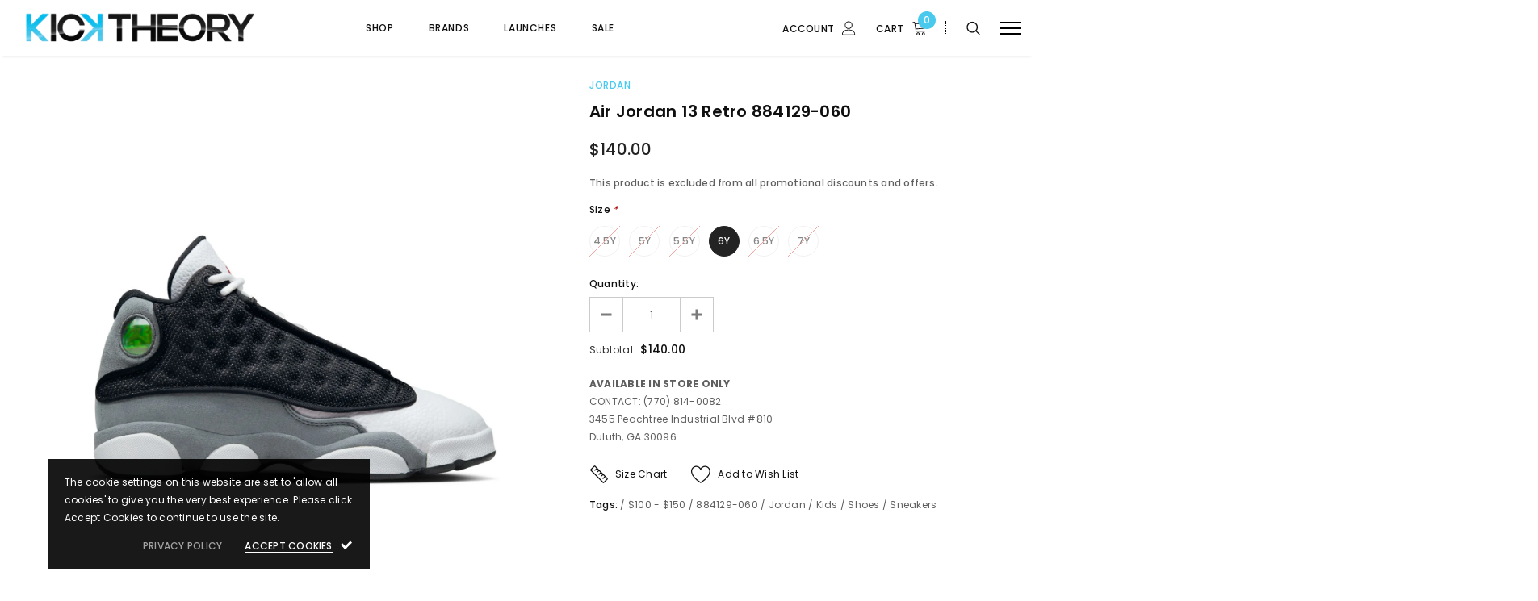

--- FILE ---
content_type: text/html; charset=utf-8
request_url: https://kicktheory.com/products/884129-060
body_size: 39337
content:
<!doctype html>
<!--[if lt IE 7]><html class="no-js lt-ie9 lt-ie8 lt-ie7" lang="en"> <![endif]-->
<!--[if IE 7]><html class="no-js lt-ie9 lt-ie8" lang="en"> <![endif]-->
<!--[if IE 8]><html class="no-js lt-ie9" lang="en"> <![endif]-->
<!--[if IE 9 ]><html class="ie9 no-js"> <![endif]-->
<!--[if (gt IE 9)|!(IE)]><!--> <html class="no-js"> <!--<![endif]-->
<head>

  <script type="application/vnd.locksmith+json" data-locksmith>{"version":"v254","locked":false,"initialized":true,"scope":"product","access_granted":true,"access_denied":false,"requires_customer":false,"manual_lock":false,"remote_lock":false,"has_timeout":false,"remote_rendered":null,"hide_resource":false,"hide_links_to_resource":false,"transparent":true,"locks":{"all":[],"opened":[]},"keys":[],"keys_signature":"636994ee92cfe1e6becb2d625d2d2026faa7c7c67228be4eba2335e6ced70fa7","state":{"template":"product","theme":115710460075,"product":"884129-060","collection":null,"page":null,"blog":null,"article":null,"app":null},"now":1768583397,"path":"\/products\/884129-060","locale_root_url":"\/","canonical_url":"https:\/\/kicktheory.com\/products\/884129-060","customer_id":null,"customer_id_signature":"636994ee92cfe1e6becb2d625d2d2026faa7c7c67228be4eba2335e6ced70fa7","cart":null}</script><script data-locksmith>!function(){undefined;!function(){var s=window.Locksmith={},e=document.querySelector('script[type="application/vnd.locksmith+json"]'),n=e&&e.innerHTML;if(s.state={},s.util={},s.loading=!1,n)try{s.state=JSON.parse(n)}catch(d){}if(document.addEventListener&&document.querySelector){var o,i,a,t=[76,79,67,75,83,77,73,84,72,49,49],c=function(){i=t.slice(0)},l="style",r=function(e){e&&27!==e.keyCode&&"click"!==e.type||(document.removeEventListener("keydown",r),document.removeEventListener("click",r),o&&document.body.removeChild(o),o=null)};c(),document.addEventListener("keyup",function(e){if(e.keyCode===i[0]){if(clearTimeout(a),i.shift(),0<i.length)return void(a=setTimeout(c,1e3));c(),r(),(o=document.createElement("div"))[l].width="50%",o[l].maxWidth="1000px",o[l].height="85%",o[l].border="1px rgba(0, 0, 0, 0.2) solid",o[l].background="rgba(255, 255, 255, 0.99)",o[l].borderRadius="4px",o[l].position="fixed",o[l].top="50%",o[l].left="50%",o[l].transform="translateY(-50%) translateX(-50%)",o[l].boxShadow="0 2px 5px rgba(0, 0, 0, 0.3), 0 0 100vh 100vw rgba(0, 0, 0, 0.5)",o[l].zIndex="2147483645";var t=document.createElement("textarea");t.value=JSON.stringify(JSON.parse(n),null,2),t[l].border="none",t[l].display="block",t[l].boxSizing="border-box",t[l].width="100%",t[l].height="100%",t[l].background="transparent",t[l].padding="22px",t[l].fontFamily="monospace",t[l].fontSize="14px",t[l].color="#333",t[l].resize="none",t[l].outline="none",t.readOnly=!0,o.appendChild(t),document.body.appendChild(o),t.addEventListener("click",function(e){e.stopImmediatePropagation()}),t.select(),document.addEventListener("keydown",r),document.addEventListener("click",r)}})}s.isEmbedded=-1!==window.location.search.indexOf("_ab=0&_fd=0&_sc=1"),s.path=s.state.path||window.location.pathname,s.basePath=s.state.locale_root_url.concat("/apps/locksmith").replace(/^\/\//,"/"),s.reloading=!1,s.util.console=window.console||{log:function(){},error:function(){}},s.util.makeUrl=function(e,t){var n,o=s.basePath+e,i=[],a=s.cache();for(n in a)i.push(n+"="+encodeURIComponent(a[n]));for(n in t)i.push(n+"="+encodeURIComponent(t[n]));return s.state.customer_id&&(i.push("customer_id="+encodeURIComponent(s.state.customer_id)),i.push("customer_id_signature="+encodeURIComponent(s.state.customer_id_signature))),o+=(-1===o.indexOf("?")?"?":"&")+i.join("&")},s._initializeCallbacks=[],s.on=function(e,t){if("initialize"!==e)throw'Locksmith.on() currently only supports the "initialize" event';s._initializeCallbacks.push(t)},s.initializeSession=function(e){if(!s.isEmbedded){var t=!1,n=!0,o=!0;(e=e||{}).silent&&(o=n=!(t=!0)),s.ping({silent:t,spinner:n,reload:o,callback:function(){s._initializeCallbacks.forEach(function(e){e()})}})}},s.cache=function(e){var t={};try{var n=function i(e){return(document.cookie.match("(^|; )"+e+"=([^;]*)")||0)[2]};t=JSON.parse(decodeURIComponent(n("locksmith-params")||"{}"))}catch(d){}if(e){for(var o in e)t[o]=e[o];document.cookie="locksmith-params=; expires=Thu, 01 Jan 1970 00:00:00 GMT; path=/",document.cookie="locksmith-params="+encodeURIComponent(JSON.stringify(t))+"; path=/"}return t},s.cache.cart=s.state.cart,s.cache.cartLastSaved=null,s.params=s.cache(),s.util.reload=function(){s.reloading=!0;try{window.location.href=window.location.href.replace(/#.*/,"")}catch(d){s.util.console.error("Preferred reload method failed",d),window.location.reload()}},s.cache.saveCart=function(e){if(!s.cache.cart||s.cache.cart===s.cache.cartLastSaved)return e?e():null;var t=s.cache.cartLastSaved;s.cache.cartLastSaved=s.cache.cart,fetch("/cart/update.js",{method:"POST",headers:{"Content-Type":"application/json",Accept:"application/json"},body:JSON.stringify({attributes:{locksmith:s.cache.cart}})}).then(function(e){if(!e.ok)throw new Error("Cart update failed: "+e.status);return e.json()}).then(function(){e&&e()})["catch"](function(e){if(s.cache.cartLastSaved=t,!s.reloading)throw e})},s.util.spinnerHTML='<style>body{background:#FFF}@keyframes spin{from{transform:rotate(0deg)}to{transform:rotate(360deg)}}#loading{display:flex;width:100%;height:50vh;color:#777;align-items:center;justify-content:center}#loading .spinner{display:block;animation:spin 600ms linear infinite;position:relative;width:50px;height:50px}#loading .spinner-ring{stroke:currentColor;stroke-dasharray:100%;stroke-width:2px;stroke-linecap:round;fill:none}</style><div id="loading"><div class="spinner"><svg width="100%" height="100%"><svg preserveAspectRatio="xMinYMin"><circle class="spinner-ring" cx="50%" cy="50%" r="45%"></circle></svg></svg></div></div>',s.util.clobberBody=function(e){document.body.innerHTML=e},s.util.clobberDocument=function(e){e.responseText&&(e=e.responseText),document.documentElement&&document.removeChild(document.documentElement);var t=document.open("text/html","replace");t.writeln(e),t.close(),setTimeout(function(){var e=t.querySelector("[autofocus]");e&&e.focus()},100)},s.util.serializeForm=function(e){if(e&&"FORM"===e.nodeName){var t,n,o={};for(t=e.elements.length-1;0<=t;t-=1)if(""!==e.elements[t].name)switch(e.elements[t].nodeName){case"INPUT":switch(e.elements[t].type){default:case"text":case"hidden":case"password":case"button":case"reset":case"submit":o[e.elements[t].name]=e.elements[t].value;break;case"checkbox":case"radio":e.elements[t].checked&&(o[e.elements[t].name]=e.elements[t].value);break;case"file":}break;case"TEXTAREA":o[e.elements[t].name]=e.elements[t].value;break;case"SELECT":switch(e.elements[t].type){case"select-one":o[e.elements[t].name]=e.elements[t].value;break;case"select-multiple":for(n=e.elements[t].options.length-1;0<=n;n-=1)e.elements[t].options[n].selected&&(o[e.elements[t].name]=e.elements[t].options[n].value)}break;case"BUTTON":switch(e.elements[t].type){case"reset":case"submit":case"button":o[e.elements[t].name]=e.elements[t].value}}return o}},s.util.on=function(e,a,s,t){t=t||document;var c="locksmith-"+e+a,n=function(e){var t=e.target,n=e.target.parentElement,o=t&&t.className&&(t.className.baseVal||t.className)||"",i=n&&n.className&&(n.className.baseVal||n.className)||"";("string"==typeof o&&-1!==o.split(/\s+/).indexOf(a)||"string"==typeof i&&-1!==i.split(/\s+/).indexOf(a))&&!e[c]&&(e[c]=!0,s(e))};t.attachEvent?t.attachEvent(e,n):t.addEventListener(e,n,!1)},s.util.enableActions=function(e){s.util.on("click","locksmith-action",function(e){e.preventDefault();var t=e.target;t.dataset.confirmWith&&!confirm(t.dataset.confirmWith)||(t.disabled=!0,t.innerText=t.dataset.disableWith,s.post("/action",t.dataset.locksmithParams,{spinner:!1,type:"text",success:function(e){(e=JSON.parse(e.responseText)).message&&alert(e.message),s.util.reload()}}))},e)},s.util.inject=function(e,t){var n=["data","locksmith","append"];if(-1!==t.indexOf(n.join("-"))){var o=document.createElement("div");o.innerHTML=t,e.appendChild(o)}else e.innerHTML=t;var i,a,s=e.querySelectorAll("script");for(a=0;a<s.length;++a){i=s[a];var c=document.createElement("script");if(i.type&&(c.type=i.type),i.src)c.src=i.src;else{var l=document.createTextNode(i.innerHTML);c.appendChild(l)}e.appendChild(c)}var r=e.querySelector("[autofocus]");r&&r.focus()},s.post=function(e,t,n){!1!==(n=n||{}).spinner&&s.util.clobberBody(s.util.spinnerHTML);var o={};n.container===document?(o.layout=1,n.success=function(e){s.util.clobberDocument(e)}):n.container&&(o.layout=0,n.success=function(e){var t=document.getElementById(n.container);s.util.inject(t,e),t.id===t.firstChild.id&&t.parentElement.replaceChild(t.firstChild,t)}),n.form_type&&(t.form_type=n.form_type),n.include_layout_classes!==undefined&&(t.include_layout_classes=n.include_layout_classes),n.lock_id!==undefined&&(t.lock_id=n.lock_id),s.loading=!0;var i=s.util.makeUrl(e,o),a="json"===n.type||"text"===n.type;fetch(i,{method:"POST",headers:{"Content-Type":"application/json",Accept:a?"application/json":"text/html"},body:JSON.stringify(t)}).then(function(e){if(!e.ok)throw new Error("Request failed: "+e.status);return e.text()}).then(function(e){var t=n.success||s.util.clobberDocument;t(a?{responseText:e}:e)})["catch"](function(e){if(!s.reloading)if("dashboard.weglot.com"!==window.location.host){if(!n.silent)throw alert("Something went wrong! Please refresh and try again."),e;console.error(e)}else console.error(e)})["finally"](function(){s.loading=!1})},s.postResource=function(e,t){e.path=s.path,e.search=window.location.search,e.state=s.state,e.passcode&&(e.passcode=e.passcode.trim()),e.email&&(e.email=e.email.trim()),e.state.cart=s.cache.cart,e.locksmith_json=s.jsonTag,e.locksmith_json_signature=s.jsonTagSignature,s.post("/resource",e,t)},s.ping=function(e){if(!s.isEmbedded){e=e||{};s.post("/ping",{path:s.path,search:window.location.search,state:s.state},{spinner:!!e.spinner,silent:"undefined"==typeof e.silent||e.silent,type:"text",success:function(e){e&&e.responseText?(e=JSON.parse(e.responseText)).messages&&0<e.messages.length&&s.showMessages(e.messages):console.error("[Locksmith] Invalid result in ping callback:",e)}})}},s.timeoutMonitor=function(){var e=s.cache.cart;s.ping({callback:function(){e!==s.cache.cart||setTimeout(function(){s.timeoutMonitor()},6e4)}})},s.showMessages=function(e){var t=document.createElement("div");t.style.position="fixed",t.style.left=0,t.style.right=0,t.style.bottom="-50px",t.style.opacity=0,t.style.background="#191919",t.style.color="#ddd",t.style.transition="bottom 0.2s, opacity 0.2s",t.style.zIndex=999999,t.innerHTML="        <style>          .locksmith-ab .locksmith-b { display: none; }          .locksmith-ab.toggled .locksmith-b { display: flex; }          .locksmith-ab.toggled .locksmith-a { display: none; }          .locksmith-flex { display: flex; flex-wrap: wrap; justify-content: space-between; align-items: center; padding: 10px 20px; }          .locksmith-message + .locksmith-message { border-top: 1px #555 solid; }          .locksmith-message a { color: inherit; font-weight: bold; }          .locksmith-message a:hover { color: inherit; opacity: 0.8; }          a.locksmith-ab-toggle { font-weight: inherit; text-decoration: underline; }          .locksmith-text { flex-grow: 1; }          .locksmith-cta { flex-grow: 0; text-align: right; }          .locksmith-cta button { transform: scale(0.8); transform-origin: left; }          .locksmith-cta > * { display: block; }          .locksmith-cta > * + * { margin-top: 10px; }          .locksmith-message a.locksmith-close { flex-grow: 0; text-decoration: none; margin-left: 15px; font-size: 30px; font-family: monospace; display: block; padding: 2px 10px; }                    @media screen and (max-width: 600px) {            .locksmith-wide-only { display: none !important; }            .locksmith-flex { padding: 0 15px; }            .locksmith-flex > * { margin-top: 5px; margin-bottom: 5px; }            .locksmith-cta { text-align: left; }          }                    @media screen and (min-width: 601px) {            .locksmith-narrow-only { display: none !important; }          }        </style>      "+e.map(function(e){return'<div class="locksmith-message">'+e+"</div>"}).join(""),document.body.appendChild(t),document.body.style.position="relative",document.body.parentElement.style.paddingBottom=t.offsetHeight+"px",setTimeout(function(){t.style.bottom=0,t.style.opacity=1},50),s.util.on("click","locksmith-ab-toggle",function(e){e.preventDefault();for(var t=e.target.parentElement;-1===t.className.split(" ").indexOf("locksmith-ab");)t=t.parentElement;-1!==t.className.split(" ").indexOf("toggled")?t.className=t.className.replace("toggled",""):t.className=t.className+" toggled"}),s.util.enableActions(t)}}()}();</script>
      <script data-locksmith>Locksmith.cache.cart=null</script>

  <script data-locksmith>Locksmith.jsonTag="{\"version\":\"v254\",\"locked\":false,\"initialized\":true,\"scope\":\"product\",\"access_granted\":true,\"access_denied\":false,\"requires_customer\":false,\"manual_lock\":false,\"remote_lock\":false,\"has_timeout\":false,\"remote_rendered\":null,\"hide_resource\":false,\"hide_links_to_resource\":false,\"transparent\":true,\"locks\":{\"all\":[],\"opened\":[]},\"keys\":[],\"keys_signature\":\"636994ee92cfe1e6becb2d625d2d2026faa7c7c67228be4eba2335e6ced70fa7\",\"state\":{\"template\":\"product\",\"theme\":115710460075,\"product\":\"884129-060\",\"collection\":null,\"page\":null,\"blog\":null,\"article\":null,\"app\":null},\"now\":1768583397,\"path\":\"\\\/products\\\/884129-060\",\"locale_root_url\":\"\\\/\",\"canonical_url\":\"https:\\\/\\\/kicktheory.com\\\/products\\\/884129-060\",\"customer_id\":null,\"customer_id_signature\":\"636994ee92cfe1e6becb2d625d2d2026faa7c7c67228be4eba2335e6ced70fa7\",\"cart\":null}";Locksmith.jsonTagSignature="29ba9d552934090b9137c639a48d2fc295ecf9a6c4cfda7d014d5756600c73c6"</script>
  <!-- Basic page needs ================================================== -->
  <meta charset="utf-8">
  <meta http-equiv="X-UA-Compatible" content="IE=edge,chrome=1">
  
  <!-- Title and description ================================================== -->
  <title>
  Air Jordan 13 Retro 884129-060 &ndash; Kick Theory
  </title>

  
<meta name="description" content="Air Jordan 13 RetroBig Kids&#39; ShoesTHE BLACK CAT.The Air Jordan 13 Retro gives kids a throwback version of MJ&#39;s 13th signature model, the one known as the &quot;Black Cat.&quot; It&#39;s built with luxe materials and encapsulated Nike Air technology. Paw-like pods on the outsole and the holographic detail at the collar add distinctio">


  <!-- Product meta ================================================== -->
  

<meta property="og:type" content="product">
<meta property="og:title" content="Air Jordan 13 Retro 884129-060">

<meta property="og:image" content="http://kicktheory.com/cdn/shop/products/884129-060_1_grande.jpg?v=1681224968">
<meta property="og:image:secure_url" content="https://kicktheory.com/cdn/shop/products/884129-060_1_grande.jpg?v=1681224968">

<meta property="og:image" content="http://kicktheory.com/cdn/shop/products/884129-060_2_grande.jpg?v=1681225012">
<meta property="og:image:secure_url" content="https://kicktheory.com/cdn/shop/products/884129-060_2_grande.jpg?v=1681225012">

<meta property="og:image" content="http://kicktheory.com/cdn/shop/products/884129-060_3_grande.jpg?v=1681225011">
<meta property="og:image:secure_url" content="https://kicktheory.com/cdn/shop/products/884129-060_3_grande.jpg?v=1681225011">
<meta property="og:price:amount" content="140.00">
<meta property="og:price:currency" content="USD">

<meta property="og:description" content="Air Jordan 13 RetroBig Kids&#39; ShoesTHE BLACK CAT.The Air Jordan 13 Retro gives kids a throwback version of MJ&#39;s 13th signature model, the one known as the &quot;Black Cat.&quot; It&#39;s built with luxe materials and encapsulated Nike Air technology. Paw-like pods on the outsole and the holographic detail at the collar add distinctio">


  <meta property="og:url" content="https://kicktheory.com/products/884129-060">
  <meta property="og:site_name" content="Kick Theory">
  <!-- /snippets/twitter-card.liquid -->





  <meta name="twitter:card" content="product"><meta name="twitter:title" content="Air Jordan 13 Retro 884129-060">
<meta name="twitter:description" content="Air Jordan 13 RetroBig Kids&#39; ShoesTHE BLACK CAT.The Air Jordan 13 Retro gives kids a throwback version of MJ&#39;s 13th signature model, the one known as the &quot;Black Cat.&quot; It&#39;s built with luxe materials and encapsulated Nike Air technology. Paw-like pods on the outsole and the holographic detail at the collar add distinction.
Classic LeatherA mix of leather and textile materials in the upper for lightweight durability, support and a classic look and feel.Air InsideAn encapsulated Air-Sole unit under the heel provides lightweight cushioning.Black Cat DetailsThe paw-like midsole sculpting and a holographic &quot;cat eye&quot; at the collar make the AJ13 instantly recognizable.
More Details
Rubber outsole with herringbone traction
Resilient foam midsole
Not intended for use as Personal Protective Equipment (PPE)
 ">
<meta name="twitter:image" content="https://kicktheory.com/cdn/shop/products/884129-060_1_medium.jpg?v=1681224968">
<meta name="twitter:image:width" content="240">
<meta name="twitter:image:height" content="240">
<meta name="twitter:label1" content="Price">
  <meta name="twitter:data1" content="$140.00 USD">
  
  <meta name="twitter:label2" content="Brand">
  <meta name="twitter:data2" content="Jordan">
  



  <!-- Helpers ================================================== -->
  <link rel="canonical" href="https://kicktheory.com/products/884129-060">
  <meta name="viewport" content="width=device-width, initial-scale=1, maximum-scale=1, user-scalable=0, minimal-ui">
  
  <!-- Favicon -->
  
  <link rel="shortcut icon" href="//kicktheory.com/cdn/shop/files/favicon_32x32_544b1dbf-4437-4fcf-b092-69c9d58952d7_32x32.png?v=1614285270" type="image/png">
  
 
   <!-- fonts -->
  
<script type="text/javascript">
  WebFontConfig = {
    google: { families: [ 
      
          'Poppins:100,200,300,400,500,600,700,800,900'
	  
    ] }
  };
  
  (function() {
    var wf = document.createElement('script');
    wf.src = ('https:' == document.location.protocol ? 'https' : 'http') +
      '://ajax.googleapis.com/ajax/libs/webfont/1/webfont.js';
    wf.type = 'text/javascript';
    wf.async = 'true';
    var s = document.getElementsByTagName('script')[0];
    s.parentNode.insertBefore(wf, s);
  })(); 
</script>

  
  <!-- Styles -->
  <link href="//kicktheory.com/cdn/shop/t/32/assets/vendor.min.css?v=42488118387864200951605885295" rel="stylesheet" type="text/css" media="all" />
<link href="//kicktheory.com/cdn/shop/t/32/assets/theme-styles.scss.css?v=20854874528506812791757885266" rel="stylesheet" type="text/css" media="all" />
<link href="//kicktheory.com/cdn/shop/t/32/assets/theme-styles-responsive.scss.css?v=139320274402813199401709057887" rel="stylesheet" type="text/css" media="all" />
  
   <!-- Scripts -->
  <script src="//kicktheory.com/cdn/shop/t/32/assets/jquery.min.js?v=56888366816115934351605401737" type="text/javascript"></script>
<script src="//kicktheory.com/cdn/shop/t/32/assets/jquery-cookie.min.js?v=72365755745404048181605401735" type="text/javascript"></script>
<script src="//kicktheory.com/cdn/shop/t/32/assets/lazysizes.js?v=84414966064882348651605401739" type="text/javascript"></script>

<script>


  document.documentElement.className = document.documentElement.className.replace('no-js', 'js');
  window.ajax_cart = "normal";
  window.money_format = "${{amount}}";
  window.shop_currency = "USD";
  window.show_multiple_currencies = false;
  window.use_color_swatch = true;
  window.color_swatch_style = "variant";
  window.enable_sidebar_multiple_choice = true;
  window.file_url = "//kicktheory.com/cdn/shop/files/?3524";
  window.asset_url = "";
  window.free_shipping_color1 = "#f44336";  
  window.free_shipping_color2 = "#ff9800";
  window.free_shipping_color3 = "#69c69c";
  window.router = "";
  window.countdown_time = "2020-12-25 22:11:00";
  window.option_ptoduct1 = "size";
  window.option_ptoduct2 = "color";
  window.option_ptoduct3 = "option 3";
  
  window.inventory_text = {
      in_stock: "In stock",
      many_in_stock: "Translation missing: en.products.product.many_in_stock",
      out_of_stock: "Out of stock",
      add_to_cart: "Add to Cart",
      add_all_to_cart: "Translation missing: en.products.product.add_all_to_cart",
      sold_out: "Sold out",
      select_options : "Select Options",
      unavailable: "Unavailable",
      remove: "Remove",
      pre_order: "Pre Order",
      no_more_product: "No more product",
      show_options: "Translation missing: en.products.product.show_options",
      hide_options: "Translation missing: en.products.product.hide_options",
      adding : "Translation missing: en.products.product.adding",
      thank_you : "Translation missing: en.products.product.thank_you",
      add_more : "Translation missing: en.products.product.add_more",
      cart_feedback : "Translation missing: en.products.product.cart_feedback",
      add_wishlist : "Add to Wish List",
      remove_wishlist : "Remove Wish List",
      add_compare : "Add to Compare",
      remove_compare : "Remove Compare",
      message_compare : "You must select at least two products to compare!",
      previous: "Prev",
      next: "Next"
  };

  window.multi_lang = false;
  window.infinity_scroll_feature = false;
  window.newsletter_popup = false;

  /* Free Shipping Message */
  window.free_shipping_price = 1000;
 
  window.free_shipping_text = {
    free_shipping_message_1: "You quality for free shipping!",
    free_shipping_message_2:"You are",
    free_shipping_message_3: "away from free shipping!",
    free_shipping_1: "Free",
    free_shipping_2: "TBD",

  };

  window.custom_engraving_price = 3000;

</script>


  <!-- Header hook for plugins ================================ -->
  <script>window.performance && window.performance.mark && window.performance.mark('shopify.content_for_header.start');</script><meta name="google-site-verification" content="-gPxrVx_xSBbB3evrYUmYIbuqUWXG0qGyuUrAlTKKXQ">
<meta id="shopify-digital-wallet" name="shopify-digital-wallet" content="/5061009/digital_wallets/dialog">
<meta name="shopify-checkout-api-token" content="cff6e794dde7ba5d7acea91ca63bdbe7">
<meta id="in-context-paypal-metadata" data-shop-id="5061009" data-venmo-supported="false" data-environment="production" data-locale="en_US" data-paypal-v4="true" data-currency="USD">
<link rel="alternate" type="application/json+oembed" href="https://kicktheory.com/products/884129-060.oembed">
<script async="async" src="/checkouts/internal/preloads.js?locale=en-US"></script>
<link rel="preconnect" href="https://shop.app" crossorigin="anonymous">
<script async="async" src="https://shop.app/checkouts/internal/preloads.js?locale=en-US&shop_id=5061009" crossorigin="anonymous"></script>
<script id="apple-pay-shop-capabilities" type="application/json">{"shopId":5061009,"countryCode":"US","currencyCode":"USD","merchantCapabilities":["supports3DS"],"merchantId":"gid:\/\/shopify\/Shop\/5061009","merchantName":"Kick Theory","requiredBillingContactFields":["postalAddress","email"],"requiredShippingContactFields":["postalAddress","email"],"shippingType":"shipping","supportedNetworks":["visa","masterCard","amex","discover","elo","jcb"],"total":{"type":"pending","label":"Kick Theory","amount":"1.00"},"shopifyPaymentsEnabled":true,"supportsSubscriptions":true}</script>
<script id="shopify-features" type="application/json">{"accessToken":"cff6e794dde7ba5d7acea91ca63bdbe7","betas":["rich-media-storefront-analytics"],"domain":"kicktheory.com","predictiveSearch":true,"shopId":5061009,"locale":"en"}</script>
<script>var Shopify = Shopify || {};
Shopify.shop = "kick-theory.myshopify.com";
Shopify.locale = "en";
Shopify.currency = {"active":"USD","rate":"1.0"};
Shopify.country = "US";
Shopify.theme = {"name":"Kick-theory-new-site-11142020-LIVE","id":115710460075,"schema_name":"Luxwatches","schema_version":"3.0.0","theme_store_id":null,"role":"main"};
Shopify.theme.handle = "null";
Shopify.theme.style = {"id":null,"handle":null};
Shopify.cdnHost = "kicktheory.com/cdn";
Shopify.routes = Shopify.routes || {};
Shopify.routes.root = "/";</script>
<script type="module">!function(o){(o.Shopify=o.Shopify||{}).modules=!0}(window);</script>
<script>!function(o){function n(){var o=[];function n(){o.push(Array.prototype.slice.apply(arguments))}return n.q=o,n}var t=o.Shopify=o.Shopify||{};t.loadFeatures=n(),t.autoloadFeatures=n()}(window);</script>
<script>
  window.ShopifyPay = window.ShopifyPay || {};
  window.ShopifyPay.apiHost = "shop.app\/pay";
  window.ShopifyPay.redirectState = null;
</script>
<script id="shop-js-analytics" type="application/json">{"pageType":"product"}</script>
<script defer="defer" async type="module" src="//kicktheory.com/cdn/shopifycloud/shop-js/modules/v2/client.init-shop-cart-sync_DlSlHazZ.en.esm.js"></script>
<script defer="defer" async type="module" src="//kicktheory.com/cdn/shopifycloud/shop-js/modules/v2/chunk.common_D16XZWos.esm.js"></script>
<script type="module">
  await import("//kicktheory.com/cdn/shopifycloud/shop-js/modules/v2/client.init-shop-cart-sync_DlSlHazZ.en.esm.js");
await import("//kicktheory.com/cdn/shopifycloud/shop-js/modules/v2/chunk.common_D16XZWos.esm.js");

  window.Shopify.SignInWithShop?.initShopCartSync?.({"fedCMEnabled":true,"windoidEnabled":true});

</script>
<script>
  window.Shopify = window.Shopify || {};
  if (!window.Shopify.featureAssets) window.Shopify.featureAssets = {};
  window.Shopify.featureAssets['shop-js'] = {"shop-cart-sync":["modules/v2/client.shop-cart-sync_DKWYiEUO.en.esm.js","modules/v2/chunk.common_D16XZWos.esm.js"],"init-fed-cm":["modules/v2/client.init-fed-cm_vfPMjZAC.en.esm.js","modules/v2/chunk.common_D16XZWos.esm.js"],"init-shop-email-lookup-coordinator":["modules/v2/client.init-shop-email-lookup-coordinator_CR38P6MB.en.esm.js","modules/v2/chunk.common_D16XZWos.esm.js"],"init-shop-cart-sync":["modules/v2/client.init-shop-cart-sync_DlSlHazZ.en.esm.js","modules/v2/chunk.common_D16XZWos.esm.js"],"shop-cash-offers":["modules/v2/client.shop-cash-offers_CJw4IQ6B.en.esm.js","modules/v2/chunk.common_D16XZWos.esm.js","modules/v2/chunk.modal_UwFWkumu.esm.js"],"shop-toast-manager":["modules/v2/client.shop-toast-manager_BY778Uv6.en.esm.js","modules/v2/chunk.common_D16XZWos.esm.js"],"init-windoid":["modules/v2/client.init-windoid_DVhZdEm3.en.esm.js","modules/v2/chunk.common_D16XZWos.esm.js"],"shop-button":["modules/v2/client.shop-button_D2ZzKUPa.en.esm.js","modules/v2/chunk.common_D16XZWos.esm.js"],"avatar":["modules/v2/client.avatar_BTnouDA3.en.esm.js"],"init-customer-accounts-sign-up":["modules/v2/client.init-customer-accounts-sign-up_CQZUmjGN.en.esm.js","modules/v2/client.shop-login-button_Cu5K-F7X.en.esm.js","modules/v2/chunk.common_D16XZWos.esm.js","modules/v2/chunk.modal_UwFWkumu.esm.js"],"pay-button":["modules/v2/client.pay-button_CcBqbGU7.en.esm.js","modules/v2/chunk.common_D16XZWos.esm.js"],"init-shop-for-new-customer-accounts":["modules/v2/client.init-shop-for-new-customer-accounts_B5DR5JTE.en.esm.js","modules/v2/client.shop-login-button_Cu5K-F7X.en.esm.js","modules/v2/chunk.common_D16XZWos.esm.js","modules/v2/chunk.modal_UwFWkumu.esm.js"],"shop-login-button":["modules/v2/client.shop-login-button_Cu5K-F7X.en.esm.js","modules/v2/chunk.common_D16XZWos.esm.js","modules/v2/chunk.modal_UwFWkumu.esm.js"],"shop-follow-button":["modules/v2/client.shop-follow-button_BX8Slf17.en.esm.js","modules/v2/chunk.common_D16XZWos.esm.js","modules/v2/chunk.modal_UwFWkumu.esm.js"],"init-customer-accounts":["modules/v2/client.init-customer-accounts_DjKkmQ2w.en.esm.js","modules/v2/client.shop-login-button_Cu5K-F7X.en.esm.js","modules/v2/chunk.common_D16XZWos.esm.js","modules/v2/chunk.modal_UwFWkumu.esm.js"],"lead-capture":["modules/v2/client.lead-capture_ChWCg7nV.en.esm.js","modules/v2/chunk.common_D16XZWos.esm.js","modules/v2/chunk.modal_UwFWkumu.esm.js"],"checkout-modal":["modules/v2/client.checkout-modal_DPnpVyv-.en.esm.js","modules/v2/chunk.common_D16XZWos.esm.js","modules/v2/chunk.modal_UwFWkumu.esm.js"],"shop-login":["modules/v2/client.shop-login_leRXJtcZ.en.esm.js","modules/v2/chunk.common_D16XZWos.esm.js","modules/v2/chunk.modal_UwFWkumu.esm.js"],"payment-terms":["modules/v2/client.payment-terms_Bp9K0NXD.en.esm.js","modules/v2/chunk.common_D16XZWos.esm.js","modules/v2/chunk.modal_UwFWkumu.esm.js"]};
</script>
<script>(function() {
  var isLoaded = false;
  function asyncLoad() {
    if (isLoaded) return;
    isLoaded = true;
    var urls = ["\/\/www.powr.io\/powr.js?powr-token=kick-theory.myshopify.com\u0026external-type=shopify\u0026shop=kick-theory.myshopify.com","\/\/www.powr.io\/powr.js?powr-token=kick-theory.myshopify.com\u0026external-type=shopify\u0026shop=kick-theory.myshopify.com","https:\/\/shopify.covet.pics\/covet-pics-widget-inject.js?shop=kick-theory.myshopify.com","https:\/\/cdn.judge.me\/checkout_comment.js?shop=kick-theory.myshopify.com","https:\/\/chimpstatic.com\/mcjs-connected\/js\/users\/fd390b479d457dbcb5b288519\/9cbc72705c2fd8cc79aeadc21.js?shop=kick-theory.myshopify.com","https:\/\/cdnbspa.spicegems.com\/js\/serve\/shop\/kick-theory.myshopify.com\/index_7f453b4a05781e66a514e375723581e5c4313a9f.js?v=infytonow715\u0026shop=kick-theory.myshopify.com"];
    for (var i = 0; i < urls.length; i++) {
      var s = document.createElement('script');
      s.type = 'text/javascript';
      s.async = true;
      s.src = urls[i];
      var x = document.getElementsByTagName('script')[0];
      x.parentNode.insertBefore(s, x);
    }
  };
  if(window.attachEvent) {
    window.attachEvent('onload', asyncLoad);
  } else {
    window.addEventListener('load', asyncLoad, false);
  }
})();</script>
<script id="__st">var __st={"a":5061009,"offset":-18000,"reqid":"3e18b7c8-b258-4dc9-a353-95c56ad8b4c7-1768583397","pageurl":"kicktheory.com\/products\/884129-060","u":"f9c6f73d1ad5","p":"product","rtyp":"product","rid":7621223743659};</script>
<script>window.ShopifyPaypalV4VisibilityTracking = true;</script>
<script id="captcha-bootstrap">!function(){'use strict';const t='contact',e='account',n='new_comment',o=[[t,t],['blogs',n],['comments',n],[t,'customer']],c=[[e,'customer_login'],[e,'guest_login'],[e,'recover_customer_password'],[e,'create_customer']],r=t=>t.map((([t,e])=>`form[action*='/${t}']:not([data-nocaptcha='true']) input[name='form_type'][value='${e}']`)).join(','),a=t=>()=>t?[...document.querySelectorAll(t)].map((t=>t.form)):[];function s(){const t=[...o],e=r(t);return a(e)}const i='password',u='form_key',d=['recaptcha-v3-token','g-recaptcha-response','h-captcha-response',i],f=()=>{try{return window.sessionStorage}catch{return}},m='__shopify_v',_=t=>t.elements[u];function p(t,e,n=!1){try{const o=window.sessionStorage,c=JSON.parse(o.getItem(e)),{data:r}=function(t){const{data:e,action:n}=t;return t[m]||n?{data:e,action:n}:{data:t,action:n}}(c);for(const[e,n]of Object.entries(r))t.elements[e]&&(t.elements[e].value=n);n&&o.removeItem(e)}catch(o){console.error('form repopulation failed',{error:o})}}const l='form_type',E='cptcha';function T(t){t.dataset[E]=!0}const w=window,h=w.document,L='Shopify',v='ce_forms',y='captcha';let A=!1;((t,e)=>{const n=(g='f06e6c50-85a8-45c8-87d0-21a2b65856fe',I='https://cdn.shopify.com/shopifycloud/storefront-forms-hcaptcha/ce_storefront_forms_captcha_hcaptcha.v1.5.2.iife.js',D={infoText:'Protected by hCaptcha',privacyText:'Privacy',termsText:'Terms'},(t,e,n)=>{const o=w[L][v],c=o.bindForm;if(c)return c(t,g,e,D).then(n);var r;o.q.push([[t,g,e,D],n]),r=I,A||(h.body.append(Object.assign(h.createElement('script'),{id:'captcha-provider',async:!0,src:r})),A=!0)});var g,I,D;w[L]=w[L]||{},w[L][v]=w[L][v]||{},w[L][v].q=[],w[L][y]=w[L][y]||{},w[L][y].protect=function(t,e){n(t,void 0,e),T(t)},Object.freeze(w[L][y]),function(t,e,n,w,h,L){const[v,y,A,g]=function(t,e,n){const i=e?o:[],u=t?c:[],d=[...i,...u],f=r(d),m=r(i),_=r(d.filter((([t,e])=>n.includes(e))));return[a(f),a(m),a(_),s()]}(w,h,L),I=t=>{const e=t.target;return e instanceof HTMLFormElement?e:e&&e.form},D=t=>v().includes(t);t.addEventListener('submit',(t=>{const e=I(t);if(!e)return;const n=D(e)&&!e.dataset.hcaptchaBound&&!e.dataset.recaptchaBound,o=_(e),c=g().includes(e)&&(!o||!o.value);(n||c)&&t.preventDefault(),c&&!n&&(function(t){try{if(!f())return;!function(t){const e=f();if(!e)return;const n=_(t);if(!n)return;const o=n.value;o&&e.removeItem(o)}(t);const e=Array.from(Array(32),(()=>Math.random().toString(36)[2])).join('');!function(t,e){_(t)||t.append(Object.assign(document.createElement('input'),{type:'hidden',name:u})),t.elements[u].value=e}(t,e),function(t,e){const n=f();if(!n)return;const o=[...t.querySelectorAll(`input[type='${i}']`)].map((({name:t})=>t)),c=[...d,...o],r={};for(const[a,s]of new FormData(t).entries())c.includes(a)||(r[a]=s);n.setItem(e,JSON.stringify({[m]:1,action:t.action,data:r}))}(t,e)}catch(e){console.error('failed to persist form',e)}}(e),e.submit())}));const S=(t,e)=>{t&&!t.dataset[E]&&(n(t,e.some((e=>e===t))),T(t))};for(const o of['focusin','change'])t.addEventListener(o,(t=>{const e=I(t);D(e)&&S(e,y())}));const B=e.get('form_key'),M=e.get(l),P=B&&M;t.addEventListener('DOMContentLoaded',(()=>{const t=y();if(P)for(const e of t)e.elements[l].value===M&&p(e,B);[...new Set([...A(),...v().filter((t=>'true'===t.dataset.shopifyCaptcha))])].forEach((e=>S(e,t)))}))}(h,new URLSearchParams(w.location.search),n,t,e,['guest_login'])})(!0,!0)}();</script>
<script integrity="sha256-4kQ18oKyAcykRKYeNunJcIwy7WH5gtpwJnB7kiuLZ1E=" data-source-attribution="shopify.loadfeatures" defer="defer" src="//kicktheory.com/cdn/shopifycloud/storefront/assets/storefront/load_feature-a0a9edcb.js" crossorigin="anonymous"></script>
<script crossorigin="anonymous" defer="defer" src="//kicktheory.com/cdn/shopifycloud/storefront/assets/shopify_pay/storefront-65b4c6d7.js?v=20250812"></script>
<script data-source-attribution="shopify.dynamic_checkout.dynamic.init">var Shopify=Shopify||{};Shopify.PaymentButton=Shopify.PaymentButton||{isStorefrontPortableWallets:!0,init:function(){window.Shopify.PaymentButton.init=function(){};var t=document.createElement("script");t.src="https://kicktheory.com/cdn/shopifycloud/portable-wallets/latest/portable-wallets.en.js",t.type="module",document.head.appendChild(t)}};
</script>
<script data-source-attribution="shopify.dynamic_checkout.buyer_consent">
  function portableWalletsHideBuyerConsent(e){var t=document.getElementById("shopify-buyer-consent"),n=document.getElementById("shopify-subscription-policy-button");t&&n&&(t.classList.add("hidden"),t.setAttribute("aria-hidden","true"),n.removeEventListener("click",e))}function portableWalletsShowBuyerConsent(e){var t=document.getElementById("shopify-buyer-consent"),n=document.getElementById("shopify-subscription-policy-button");t&&n&&(t.classList.remove("hidden"),t.removeAttribute("aria-hidden"),n.addEventListener("click",e))}window.Shopify?.PaymentButton&&(window.Shopify.PaymentButton.hideBuyerConsent=portableWalletsHideBuyerConsent,window.Shopify.PaymentButton.showBuyerConsent=portableWalletsShowBuyerConsent);
</script>
<script data-source-attribution="shopify.dynamic_checkout.cart.bootstrap">document.addEventListener("DOMContentLoaded",(function(){function t(){return document.querySelector("shopify-accelerated-checkout-cart, shopify-accelerated-checkout")}if(t())Shopify.PaymentButton.init();else{new MutationObserver((function(e,n){t()&&(Shopify.PaymentButton.init(),n.disconnect())})).observe(document.body,{childList:!0,subtree:!0})}}));
</script>
<link id="shopify-accelerated-checkout-styles" rel="stylesheet" media="screen" href="https://kicktheory.com/cdn/shopifycloud/portable-wallets/latest/accelerated-checkout-backwards-compat.css" crossorigin="anonymous">
<style id="shopify-accelerated-checkout-cart">
        #shopify-buyer-consent {
  margin-top: 1em;
  display: inline-block;
  width: 100%;
}

#shopify-buyer-consent.hidden {
  display: none;
}

#shopify-subscription-policy-button {
  background: none;
  border: none;
  padding: 0;
  text-decoration: underline;
  font-size: inherit;
  cursor: pointer;
}

#shopify-subscription-policy-button::before {
  box-shadow: none;
}

      </style>

<script>window.performance && window.performance.mark && window.performance.mark('shopify.content_for_header.end');</script>

  <!--[if lt IE 9]>
  <script src="//html5shiv.googlecode.com/svn/trunk/html5.js" type="text/javascript"></script>
  <![endif]-->

  
  
  

  <script>
    Shopify.productOptionsMap = {};
    Shopify.quickViewOptionsMap = {};

    Shopify.updateOptionsInSelector = function(selectorIndex, wrapperSlt) {
        Shopify.optionsMap = wrapperSlt === '.product' ? Shopify.productOptionsMap : Shopify.quickViewOptionsMap;

        switch (selectorIndex) {
            case 0:
                var key = 'root';
                var selector = $(wrapperSlt + ' .single-option-selector:eq(0)');
                break;
            case 1:
                var key = $(wrapperSlt + ' .single-option-selector:eq(0)').val();
                var selector = $(wrapperSlt + ' .single-option-selector:eq(1)');
                break;
            case 2:
                var key = $(wrapperSlt + ' .single-option-selector:eq(0)').val();
                key += ' / ' + $(wrapperSlt + ' .single-option-selector:eq(1)').val();
                var selector = $(wrapperSlt + ' .single-option-selector:eq(2)');
        }

        var initialValue = selector.val();

        selector.empty();

        var availableOptions = Shopify.optionsMap[key];

        if (availableOptions && availableOptions.length) {
            for (var i = 0; i < availableOptions.length; i++) {
                var option = availableOptions[i];

                var newOption = $('<option></option>').val(option).html(option);

                selector.append(newOption);
            }

            $(wrapperSlt + ' .swatch[data-option-index="' + selectorIndex + '"] .swatch-element').each(function() {
                if ($.inArray($(this).attr('data-value'), availableOptions) !== -1) {
                    $(this).removeClass('soldout').find(':radio').removeAttr('disabled', 'disabled').removeAttr('checked');
                }
                else {
                    $(this).addClass('soldout').find(':radio').removeAttr('checked').attr('disabled', 'disabled');
                }
            });

            if ($.inArray(initialValue, availableOptions) !== -1) {
                selector.val(initialValue);
            }

            selector.trigger('change');
        };
    };

    Shopify.linkOptionSelectors = function(product, wrapperSlt) {
        // Building our mapping object.
        Shopify.optionsMap = wrapperSlt === '.product' ? Shopify.productOptionsMap : Shopify.quickViewOptionsMap;

        for (var i = 0; i < product.variants.length; i++) {
            var variant = product.variants[i];

            if (variant.available) {
                // Gathering values for the 1st drop-down.
                Shopify.optionsMap['root'] = Shopify.optionsMap['root'] || [];

                Shopify.optionsMap['root'].push(variant.option1);
                Shopify.optionsMap['root'] = Shopify.uniq(Shopify.optionsMap['root']);

                // Gathering values for the 2nd drop-down.
                if (product.options.length > 1) {
                var key = variant.option1;
                    Shopify.optionsMap[key] = Shopify.optionsMap[key] || [];
                    Shopify.optionsMap[key].push(variant.option2);
                    Shopify.optionsMap[key] = Shopify.uniq(Shopify.optionsMap[key]);
                }

                // Gathering values for the 3rd drop-down.
                if (product.options.length === 3) {
                    var key = variant.option1 + ' / ' + variant.option2;
                    Shopify.optionsMap[key] = Shopify.optionsMap[key] || [];
                    Shopify.optionsMap[key].push(variant.option3);
                    Shopify.optionsMap[key] = Shopify.uniq(Shopify.optionsMap[key]);
                }
            }
        };

        // Update options right away.
        Shopify.updateOptionsInSelector(0, wrapperSlt);

        if (product.options.length > 1) Shopify.updateOptionsInSelector(1, wrapperSlt);
        if (product.options.length === 3) Shopify.updateOptionsInSelector(2, wrapperSlt);

        // When there is an update in the first dropdown.
        $(wrapperSlt + " .single-option-selector:eq(0)").change(function() {
            Shopify.updateOptionsInSelector(1, wrapperSlt);
            if (product.options.length === 3) Shopify.updateOptionsInSelector(2, wrapperSlt);
            return true;
        });

        // When there is an update in the second dropdown.
        $(wrapperSlt + " .single-option-selector:eq(1)").change(function() {
            if (product.options.length === 3) Shopify.updateOptionsInSelector(2, wrapperSlt);
            return true;
        });
    };
</script>
  
    

  
<script src="https://spa.spicegems.com/js/src/latest/kick-theory.myshopify.com/scriptTag.js?shop=kick-theory.myshopify.com" type="text/javascript"></script>
  
<link href="https://monorail-edge.shopifysvc.com" rel="dns-prefetch">
<script>(function(){if ("sendBeacon" in navigator && "performance" in window) {try {var session_token_from_headers = performance.getEntriesByType('navigation')[0].serverTiming.find(x => x.name == '_s').description;} catch {var session_token_from_headers = undefined;}var session_cookie_matches = document.cookie.match(/_shopify_s=([^;]*)/);var session_token_from_cookie = session_cookie_matches && session_cookie_matches.length === 2 ? session_cookie_matches[1] : "";var session_token = session_token_from_headers || session_token_from_cookie || "";function handle_abandonment_event(e) {var entries = performance.getEntries().filter(function(entry) {return /monorail-edge.shopifysvc.com/.test(entry.name);});if (!window.abandonment_tracked && entries.length === 0) {window.abandonment_tracked = true;var currentMs = Date.now();var navigation_start = performance.timing.navigationStart;var payload = {shop_id: 5061009,url: window.location.href,navigation_start,duration: currentMs - navigation_start,session_token,page_type: "product"};window.navigator.sendBeacon("https://monorail-edge.shopifysvc.com/v1/produce", JSON.stringify({schema_id: "online_store_buyer_site_abandonment/1.1",payload: payload,metadata: {event_created_at_ms: currentMs,event_sent_at_ms: currentMs}}));}}window.addEventListener('pagehide', handle_abandonment_event);}}());</script>
<script id="web-pixels-manager-setup">(function e(e,d,r,n,o){if(void 0===o&&(o={}),!Boolean(null===(a=null===(i=window.Shopify)||void 0===i?void 0:i.analytics)||void 0===a?void 0:a.replayQueue)){var i,a;window.Shopify=window.Shopify||{};var t=window.Shopify;t.analytics=t.analytics||{};var s=t.analytics;s.replayQueue=[],s.publish=function(e,d,r){return s.replayQueue.push([e,d,r]),!0};try{self.performance.mark("wpm:start")}catch(e){}var l=function(){var e={modern:/Edge?\/(1{2}[4-9]|1[2-9]\d|[2-9]\d{2}|\d{4,})\.\d+(\.\d+|)|Firefox\/(1{2}[4-9]|1[2-9]\d|[2-9]\d{2}|\d{4,})\.\d+(\.\d+|)|Chrom(ium|e)\/(9{2}|\d{3,})\.\d+(\.\d+|)|(Maci|X1{2}).+ Version\/(15\.\d+|(1[6-9]|[2-9]\d|\d{3,})\.\d+)([,.]\d+|)( \(\w+\)|)( Mobile\/\w+|) Safari\/|Chrome.+OPR\/(9{2}|\d{3,})\.\d+\.\d+|(CPU[ +]OS|iPhone[ +]OS|CPU[ +]iPhone|CPU IPhone OS|CPU iPad OS)[ +]+(15[._]\d+|(1[6-9]|[2-9]\d|\d{3,})[._]\d+)([._]\d+|)|Android:?[ /-](13[3-9]|1[4-9]\d|[2-9]\d{2}|\d{4,})(\.\d+|)(\.\d+|)|Android.+Firefox\/(13[5-9]|1[4-9]\d|[2-9]\d{2}|\d{4,})\.\d+(\.\d+|)|Android.+Chrom(ium|e)\/(13[3-9]|1[4-9]\d|[2-9]\d{2}|\d{4,})\.\d+(\.\d+|)|SamsungBrowser\/([2-9]\d|\d{3,})\.\d+/,legacy:/Edge?\/(1[6-9]|[2-9]\d|\d{3,})\.\d+(\.\d+|)|Firefox\/(5[4-9]|[6-9]\d|\d{3,})\.\d+(\.\d+|)|Chrom(ium|e)\/(5[1-9]|[6-9]\d|\d{3,})\.\d+(\.\d+|)([\d.]+$|.*Safari\/(?![\d.]+ Edge\/[\d.]+$))|(Maci|X1{2}).+ Version\/(10\.\d+|(1[1-9]|[2-9]\d|\d{3,})\.\d+)([,.]\d+|)( \(\w+\)|)( Mobile\/\w+|) Safari\/|Chrome.+OPR\/(3[89]|[4-9]\d|\d{3,})\.\d+\.\d+|(CPU[ +]OS|iPhone[ +]OS|CPU[ +]iPhone|CPU IPhone OS|CPU iPad OS)[ +]+(10[._]\d+|(1[1-9]|[2-9]\d|\d{3,})[._]\d+)([._]\d+|)|Android:?[ /-](13[3-9]|1[4-9]\d|[2-9]\d{2}|\d{4,})(\.\d+|)(\.\d+|)|Mobile Safari.+OPR\/([89]\d|\d{3,})\.\d+\.\d+|Android.+Firefox\/(13[5-9]|1[4-9]\d|[2-9]\d{2}|\d{4,})\.\d+(\.\d+|)|Android.+Chrom(ium|e)\/(13[3-9]|1[4-9]\d|[2-9]\d{2}|\d{4,})\.\d+(\.\d+|)|Android.+(UC? ?Browser|UCWEB|U3)[ /]?(15\.([5-9]|\d{2,})|(1[6-9]|[2-9]\d|\d{3,})\.\d+)\.\d+|SamsungBrowser\/(5\.\d+|([6-9]|\d{2,})\.\d+)|Android.+MQ{2}Browser\/(14(\.(9|\d{2,})|)|(1[5-9]|[2-9]\d|\d{3,})(\.\d+|))(\.\d+|)|K[Aa][Ii]OS\/(3\.\d+|([4-9]|\d{2,})\.\d+)(\.\d+|)/},d=e.modern,r=e.legacy,n=navigator.userAgent;return n.match(d)?"modern":n.match(r)?"legacy":"unknown"}(),u="modern"===l?"modern":"legacy",c=(null!=n?n:{modern:"",legacy:""})[u],f=function(e){return[e.baseUrl,"/wpm","/b",e.hashVersion,"modern"===e.buildTarget?"m":"l",".js"].join("")}({baseUrl:d,hashVersion:r,buildTarget:u}),m=function(e){var d=e.version,r=e.bundleTarget,n=e.surface,o=e.pageUrl,i=e.monorailEndpoint;return{emit:function(e){var a=e.status,t=e.errorMsg,s=(new Date).getTime(),l=JSON.stringify({metadata:{event_sent_at_ms:s},events:[{schema_id:"web_pixels_manager_load/3.1",payload:{version:d,bundle_target:r,page_url:o,status:a,surface:n,error_msg:t},metadata:{event_created_at_ms:s}}]});if(!i)return console&&console.warn&&console.warn("[Web Pixels Manager] No Monorail endpoint provided, skipping logging."),!1;try{return self.navigator.sendBeacon.bind(self.navigator)(i,l)}catch(e){}var u=new XMLHttpRequest;try{return u.open("POST",i,!0),u.setRequestHeader("Content-Type","text/plain"),u.send(l),!0}catch(e){return console&&console.warn&&console.warn("[Web Pixels Manager] Got an unhandled error while logging to Monorail."),!1}}}}({version:r,bundleTarget:l,surface:e.surface,pageUrl:self.location.href,monorailEndpoint:e.monorailEndpoint});try{o.browserTarget=l,function(e){var d=e.src,r=e.async,n=void 0===r||r,o=e.onload,i=e.onerror,a=e.sri,t=e.scriptDataAttributes,s=void 0===t?{}:t,l=document.createElement("script"),u=document.querySelector("head"),c=document.querySelector("body");if(l.async=n,l.src=d,a&&(l.integrity=a,l.crossOrigin="anonymous"),s)for(var f in s)if(Object.prototype.hasOwnProperty.call(s,f))try{l.dataset[f]=s[f]}catch(e){}if(o&&l.addEventListener("load",o),i&&l.addEventListener("error",i),u)u.appendChild(l);else{if(!c)throw new Error("Did not find a head or body element to append the script");c.appendChild(l)}}({src:f,async:!0,onload:function(){if(!function(){var e,d;return Boolean(null===(d=null===(e=window.Shopify)||void 0===e?void 0:e.analytics)||void 0===d?void 0:d.initialized)}()){var d=window.webPixelsManager.init(e)||void 0;if(d){var r=window.Shopify.analytics;r.replayQueue.forEach((function(e){var r=e[0],n=e[1],o=e[2];d.publishCustomEvent(r,n,o)})),r.replayQueue=[],r.publish=d.publishCustomEvent,r.visitor=d.visitor,r.initialized=!0}}},onerror:function(){return m.emit({status:"failed",errorMsg:"".concat(f," has failed to load")})},sri:function(e){var d=/^sha384-[A-Za-z0-9+/=]+$/;return"string"==typeof e&&d.test(e)}(c)?c:"",scriptDataAttributes:o}),m.emit({status:"loading"})}catch(e){m.emit({status:"failed",errorMsg:(null==e?void 0:e.message)||"Unknown error"})}}})({shopId: 5061009,storefrontBaseUrl: "https://kicktheory.com",extensionsBaseUrl: "https://extensions.shopifycdn.com/cdn/shopifycloud/web-pixels-manager",monorailEndpoint: "https://monorail-edge.shopifysvc.com/unstable/produce_batch",surface: "storefront-renderer",enabledBetaFlags: ["2dca8a86"],webPixelsConfigList: [{"id":"567345323","configuration":"{\"config\":\"{\\\"pixel_id\\\":\\\"GT-MKBGRL3\\\",\\\"target_country\\\":\\\"US\\\",\\\"gtag_events\\\":[{\\\"type\\\":\\\"purchase\\\",\\\"action_label\\\":\\\"MC-K17CLNM3BG\\\"},{\\\"type\\\":\\\"page_view\\\",\\\"action_label\\\":\\\"MC-K17CLNM3BG\\\"},{\\\"type\\\":\\\"view_item\\\",\\\"action_label\\\":\\\"MC-K17CLNM3BG\\\"}],\\\"enable_monitoring_mode\\\":false}\"}","eventPayloadVersion":"v1","runtimeContext":"OPEN","scriptVersion":"b2a88bafab3e21179ed38636efcd8a93","type":"APP","apiClientId":1780363,"privacyPurposes":[],"dataSharingAdjustments":{"protectedCustomerApprovalScopes":["read_customer_address","read_customer_email","read_customer_name","read_customer_personal_data","read_customer_phone"]}},{"id":"143327403","configuration":"{\"pixel_id\":\"654741428523443\",\"pixel_type\":\"facebook_pixel\",\"metaapp_system_user_token\":\"-\"}","eventPayloadVersion":"v1","runtimeContext":"OPEN","scriptVersion":"ca16bc87fe92b6042fbaa3acc2fbdaa6","type":"APP","apiClientId":2329312,"privacyPurposes":["ANALYTICS","MARKETING","SALE_OF_DATA"],"dataSharingAdjustments":{"protectedCustomerApprovalScopes":["read_customer_address","read_customer_email","read_customer_name","read_customer_personal_data","read_customer_phone"]}},{"id":"shopify-app-pixel","configuration":"{}","eventPayloadVersion":"v1","runtimeContext":"STRICT","scriptVersion":"0450","apiClientId":"shopify-pixel","type":"APP","privacyPurposes":["ANALYTICS","MARKETING"]},{"id":"shopify-custom-pixel","eventPayloadVersion":"v1","runtimeContext":"LAX","scriptVersion":"0450","apiClientId":"shopify-pixel","type":"CUSTOM","privacyPurposes":["ANALYTICS","MARKETING"]}],isMerchantRequest: false,initData: {"shop":{"name":"Kick Theory","paymentSettings":{"currencyCode":"USD"},"myshopifyDomain":"kick-theory.myshopify.com","countryCode":"US","storefrontUrl":"https:\/\/kicktheory.com"},"customer":null,"cart":null,"checkout":null,"productVariants":[{"price":{"amount":140.0,"currencyCode":"USD"},"product":{"title":"Air Jordan 13 Retro 884129-060","vendor":"Jordan","id":"7621223743659","untranslatedTitle":"Air Jordan 13 Retro 884129-060","url":"\/products\/884129-060","type":"Shoes"},"id":"42629605654699","image":{"src":"\/\/kicktheory.com\/cdn\/shop\/products\/884129-060_1.jpg?v=1681224968"},"sku":"884129-060_4.5Y","title":"4.5Y","untranslatedTitle":"4.5Y"},{"price":{"amount":140.0,"currencyCode":"USD"},"product":{"title":"Air Jordan 13 Retro 884129-060","vendor":"Jordan","id":"7621223743659","untranslatedTitle":"Air Jordan 13 Retro 884129-060","url":"\/products\/884129-060","type":"Shoes"},"id":"42629605687467","image":{"src":"\/\/kicktheory.com\/cdn\/shop\/products\/884129-060_1.jpg?v=1681224968"},"sku":"884129-060_5Y","title":"5Y","untranslatedTitle":"5Y"},{"price":{"amount":140.0,"currencyCode":"USD"},"product":{"title":"Air Jordan 13 Retro 884129-060","vendor":"Jordan","id":"7621223743659","untranslatedTitle":"Air Jordan 13 Retro 884129-060","url":"\/products\/884129-060","type":"Shoes"},"id":"42629605720235","image":{"src":"\/\/kicktheory.com\/cdn\/shop\/products\/884129-060_1.jpg?v=1681224968"},"sku":"884129-060_5.5Y","title":"5.5Y","untranslatedTitle":"5.5Y"},{"price":{"amount":140.0,"currencyCode":"USD"},"product":{"title":"Air Jordan 13 Retro 884129-060","vendor":"Jordan","id":"7621223743659","untranslatedTitle":"Air Jordan 13 Retro 884129-060","url":"\/products\/884129-060","type":"Shoes"},"id":"42629605753003","image":{"src":"\/\/kicktheory.com\/cdn\/shop\/products\/884129-060_1.jpg?v=1681224968"},"sku":"884129-060_6Y","title":"6Y","untranslatedTitle":"6Y"},{"price":{"amount":140.0,"currencyCode":"USD"},"product":{"title":"Air Jordan 13 Retro 884129-060","vendor":"Jordan","id":"7621223743659","untranslatedTitle":"Air Jordan 13 Retro 884129-060","url":"\/products\/884129-060","type":"Shoes"},"id":"42629605785771","image":{"src":"\/\/kicktheory.com\/cdn\/shop\/products\/884129-060_1.jpg?v=1681224968"},"sku":"884129-060_6.5Y","title":"6.5Y","untranslatedTitle":"6.5Y"},{"price":{"amount":140.0,"currencyCode":"USD"},"product":{"title":"Air Jordan 13 Retro 884129-060","vendor":"Jordan","id":"7621223743659","untranslatedTitle":"Air Jordan 13 Retro 884129-060","url":"\/products\/884129-060","type":"Shoes"},"id":"42629605818539","image":{"src":"\/\/kicktheory.com\/cdn\/shop\/products\/884129-060_1.jpg?v=1681224968"},"sku":"884129-060_7Y","title":"7Y","untranslatedTitle":"7Y"}],"purchasingCompany":null},},"https://kicktheory.com/cdn","fcfee988w5aeb613cpc8e4bc33m6693e112",{"modern":"","legacy":""},{"shopId":"5061009","storefrontBaseUrl":"https:\/\/kicktheory.com","extensionBaseUrl":"https:\/\/extensions.shopifycdn.com\/cdn\/shopifycloud\/web-pixels-manager","surface":"storefront-renderer","enabledBetaFlags":"[\"2dca8a86\"]","isMerchantRequest":"false","hashVersion":"fcfee988w5aeb613cpc8e4bc33m6693e112","publish":"custom","events":"[[\"page_viewed\",{}],[\"product_viewed\",{\"productVariant\":{\"price\":{\"amount\":140.0,\"currencyCode\":\"USD\"},\"product\":{\"title\":\"Air Jordan 13 Retro 884129-060\",\"vendor\":\"Jordan\",\"id\":\"7621223743659\",\"untranslatedTitle\":\"Air Jordan 13 Retro 884129-060\",\"url\":\"\/products\/884129-060\",\"type\":\"Shoes\"},\"id\":\"42629605753003\",\"image\":{\"src\":\"\/\/kicktheory.com\/cdn\/shop\/products\/884129-060_1.jpg?v=1681224968\"},\"sku\":\"884129-060_6Y\",\"title\":\"6Y\",\"untranslatedTitle\":\"6Y\"}}]]"});</script><script>
  window.ShopifyAnalytics = window.ShopifyAnalytics || {};
  window.ShopifyAnalytics.meta = window.ShopifyAnalytics.meta || {};
  window.ShopifyAnalytics.meta.currency = 'USD';
  var meta = {"product":{"id":7621223743659,"gid":"gid:\/\/shopify\/Product\/7621223743659","vendor":"Jordan","type":"Shoes","handle":"884129-060","variants":[{"id":42629605654699,"price":14000,"name":"Air Jordan 13 Retro 884129-060 - 4.5Y","public_title":"4.5Y","sku":"884129-060_4.5Y"},{"id":42629605687467,"price":14000,"name":"Air Jordan 13 Retro 884129-060 - 5Y","public_title":"5Y","sku":"884129-060_5Y"},{"id":42629605720235,"price":14000,"name":"Air Jordan 13 Retro 884129-060 - 5.5Y","public_title":"5.5Y","sku":"884129-060_5.5Y"},{"id":42629605753003,"price":14000,"name":"Air Jordan 13 Retro 884129-060 - 6Y","public_title":"6Y","sku":"884129-060_6Y"},{"id":42629605785771,"price":14000,"name":"Air Jordan 13 Retro 884129-060 - 6.5Y","public_title":"6.5Y","sku":"884129-060_6.5Y"},{"id":42629605818539,"price":14000,"name":"Air Jordan 13 Retro 884129-060 - 7Y","public_title":"7Y","sku":"884129-060_7Y"}],"remote":false},"page":{"pageType":"product","resourceType":"product","resourceId":7621223743659,"requestId":"3e18b7c8-b258-4dc9-a353-95c56ad8b4c7-1768583397"}};
  for (var attr in meta) {
    window.ShopifyAnalytics.meta[attr] = meta[attr];
  }
</script>
<script class="analytics">
  (function () {
    var customDocumentWrite = function(content) {
      var jquery = null;

      if (window.jQuery) {
        jquery = window.jQuery;
      } else if (window.Checkout && window.Checkout.$) {
        jquery = window.Checkout.$;
      }

      if (jquery) {
        jquery('body').append(content);
      }
    };

    var hasLoggedConversion = function(token) {
      if (token) {
        return document.cookie.indexOf('loggedConversion=' + token) !== -1;
      }
      return false;
    }

    var setCookieIfConversion = function(token) {
      if (token) {
        var twoMonthsFromNow = new Date(Date.now());
        twoMonthsFromNow.setMonth(twoMonthsFromNow.getMonth() + 2);

        document.cookie = 'loggedConversion=' + token + '; expires=' + twoMonthsFromNow;
      }
    }

    var trekkie = window.ShopifyAnalytics.lib = window.trekkie = window.trekkie || [];
    if (trekkie.integrations) {
      return;
    }
    trekkie.methods = [
      'identify',
      'page',
      'ready',
      'track',
      'trackForm',
      'trackLink'
    ];
    trekkie.factory = function(method) {
      return function() {
        var args = Array.prototype.slice.call(arguments);
        args.unshift(method);
        trekkie.push(args);
        return trekkie;
      };
    };
    for (var i = 0; i < trekkie.methods.length; i++) {
      var key = trekkie.methods[i];
      trekkie[key] = trekkie.factory(key);
    }
    trekkie.load = function(config) {
      trekkie.config = config || {};
      trekkie.config.initialDocumentCookie = document.cookie;
      var first = document.getElementsByTagName('script')[0];
      var script = document.createElement('script');
      script.type = 'text/javascript';
      script.onerror = function(e) {
        var scriptFallback = document.createElement('script');
        scriptFallback.type = 'text/javascript';
        scriptFallback.onerror = function(error) {
                var Monorail = {
      produce: function produce(monorailDomain, schemaId, payload) {
        var currentMs = new Date().getTime();
        var event = {
          schema_id: schemaId,
          payload: payload,
          metadata: {
            event_created_at_ms: currentMs,
            event_sent_at_ms: currentMs
          }
        };
        return Monorail.sendRequest("https://" + monorailDomain + "/v1/produce", JSON.stringify(event));
      },
      sendRequest: function sendRequest(endpointUrl, payload) {
        // Try the sendBeacon API
        if (window && window.navigator && typeof window.navigator.sendBeacon === 'function' && typeof window.Blob === 'function' && !Monorail.isIos12()) {
          var blobData = new window.Blob([payload], {
            type: 'text/plain'
          });

          if (window.navigator.sendBeacon(endpointUrl, blobData)) {
            return true;
          } // sendBeacon was not successful

        } // XHR beacon

        var xhr = new XMLHttpRequest();

        try {
          xhr.open('POST', endpointUrl);
          xhr.setRequestHeader('Content-Type', 'text/plain');
          xhr.send(payload);
        } catch (e) {
          console.log(e);
        }

        return false;
      },
      isIos12: function isIos12() {
        return window.navigator.userAgent.lastIndexOf('iPhone; CPU iPhone OS 12_') !== -1 || window.navigator.userAgent.lastIndexOf('iPad; CPU OS 12_') !== -1;
      }
    };
    Monorail.produce('monorail-edge.shopifysvc.com',
      'trekkie_storefront_load_errors/1.1',
      {shop_id: 5061009,
      theme_id: 115710460075,
      app_name: "storefront",
      context_url: window.location.href,
      source_url: "//kicktheory.com/cdn/s/trekkie.storefront.cd680fe47e6c39ca5d5df5f0a32d569bc48c0f27.min.js"});

        };
        scriptFallback.async = true;
        scriptFallback.src = '//kicktheory.com/cdn/s/trekkie.storefront.cd680fe47e6c39ca5d5df5f0a32d569bc48c0f27.min.js';
        first.parentNode.insertBefore(scriptFallback, first);
      };
      script.async = true;
      script.src = '//kicktheory.com/cdn/s/trekkie.storefront.cd680fe47e6c39ca5d5df5f0a32d569bc48c0f27.min.js';
      first.parentNode.insertBefore(script, first);
    };
    trekkie.load(
      {"Trekkie":{"appName":"storefront","development":false,"defaultAttributes":{"shopId":5061009,"isMerchantRequest":null,"themeId":115710460075,"themeCityHash":"3508299562894708239","contentLanguage":"en","currency":"USD","eventMetadataId":"64a45803-d9c5-46ea-913d-89fcf0ab2e0e"},"isServerSideCookieWritingEnabled":true,"monorailRegion":"shop_domain","enabledBetaFlags":["65f19447"]},"Session Attribution":{},"S2S":{"facebookCapiEnabled":true,"source":"trekkie-storefront-renderer","apiClientId":580111}}
    );

    var loaded = false;
    trekkie.ready(function() {
      if (loaded) return;
      loaded = true;

      window.ShopifyAnalytics.lib = window.trekkie;

      var originalDocumentWrite = document.write;
      document.write = customDocumentWrite;
      try { window.ShopifyAnalytics.merchantGoogleAnalytics.call(this); } catch(error) {};
      document.write = originalDocumentWrite;

      window.ShopifyAnalytics.lib.page(null,{"pageType":"product","resourceType":"product","resourceId":7621223743659,"requestId":"3e18b7c8-b258-4dc9-a353-95c56ad8b4c7-1768583397","shopifyEmitted":true});

      var match = window.location.pathname.match(/checkouts\/(.+)\/(thank_you|post_purchase)/)
      var token = match? match[1]: undefined;
      if (!hasLoggedConversion(token)) {
        setCookieIfConversion(token);
        window.ShopifyAnalytics.lib.track("Viewed Product",{"currency":"USD","variantId":42629605654699,"productId":7621223743659,"productGid":"gid:\/\/shopify\/Product\/7621223743659","name":"Air Jordan 13 Retro 884129-060 - 4.5Y","price":"140.00","sku":"884129-060_4.5Y","brand":"Jordan","variant":"4.5Y","category":"Shoes","nonInteraction":true,"remote":false},undefined,undefined,{"shopifyEmitted":true});
      window.ShopifyAnalytics.lib.track("monorail:\/\/trekkie_storefront_viewed_product\/1.1",{"currency":"USD","variantId":42629605654699,"productId":7621223743659,"productGid":"gid:\/\/shopify\/Product\/7621223743659","name":"Air Jordan 13 Retro 884129-060 - 4.5Y","price":"140.00","sku":"884129-060_4.5Y","brand":"Jordan","variant":"4.5Y","category":"Shoes","nonInteraction":true,"remote":false,"referer":"https:\/\/kicktheory.com\/products\/884129-060"});
      }
    });


        var eventsListenerScript = document.createElement('script');
        eventsListenerScript.async = true;
        eventsListenerScript.src = "//kicktheory.com/cdn/shopifycloud/storefront/assets/shop_events_listener-3da45d37.js";
        document.getElementsByTagName('head')[0].appendChild(eventsListenerScript);

})();</script>
<script
  defer
  src="https://kicktheory.com/cdn/shopifycloud/perf-kit/shopify-perf-kit-3.0.4.min.js"
  data-application="storefront-renderer"
  data-shop-id="5061009"
  data-render-region="gcp-us-central1"
  data-page-type="product"
  data-theme-instance-id="115710460075"
  data-theme-name="Luxwatches"
  data-theme-version="3.0.0"
  data-monorail-region="shop_domain"
  data-resource-timing-sampling-rate="10"
  data-shs="true"
  data-shs-beacon="true"
  data-shs-export-with-fetch="true"
  data-shs-logs-sample-rate="1"
  data-shs-beacon-endpoint="https://kicktheory.com/api/collect"
></script>
</head>

<body id="air-jordan-13-retro-884129-060" class="  template-product">
  <div class="wrapper-header">
    
<div class="wrapper-header wrapper_header_default">
    <div id="shopify-section-header" class="shopify-section"><style>
  /*  Header Top  */
  
  
  
  /*  Search  */
  
  
  
  
  /*  Header Bottom  */
  
  
  
  
  
  
  
  /*  Cart  */
  
  

  
  
  
  
  
  
  
  
  
  .header-top {
    background-color: #0f0f0f;
    color: #fafafa;
  }
  .header-top a {
    color: #fafafa;
  }
  .header-top .top-message p a:hover {
    border-bottom-color: #fafafa;
  }
  .header-top .close:hover {
    color: #fafafa;
  }
  .cart-icon .cartCount {
    background-color: #b20000;
    color: #ffffff;
  }
  .logo-img {
    display: block;
  }
  .logo-title{
    color: #0f0f0f;
    font-size: 20px;
  }
  .site-header .header-bottom {
    background-color: #ffffff;
    color: #0f0f0f;
    -webkit-box-shadow: 0 3px 3px -3px rgba(0,0,0,0.12);
    -moz-box-shadow: 0 3px 3px -3px rgba(0,0,0,0.12);
    box-shadow: 0 3px 3px -3px rgba(0,0,0,0.12);
  }
  
  .header-mb .logo-img img,
  .logo-fixed .logo-img img {
    max-height: 25;
  }
  .header-pc .logo-img img {
    max-height: 38;
  }
  .site-header .header-mb .svg-mb a {
     color: #0f0f0f;
  }

  .site-nav .icon_sale {
    background-color: #b20000;
    color: #ffffff;
  }
    
  .site-nav .icon_new {
      background-color: #1fade6;
      color: #ffffff;
  }
      
  .site-nav .icon_hot {
      background-color: #f79555;
      color: #ffffff;
  }

  @media (max-width: 767px) {    
    .search-open .wrapper-header .header-search__form {
       	background-color: ; 
    }
  }
  
  @media (min-width: 1200px) {
    .header-bottom .header-pc .header-panel .right-groups .right-nav .right-nav-links a,.header-bottom .header-pc .header-panel .right-groups .right-nav .lang-currency-groups .dropdown-label .text,.header-bottom .header-pc .header-panel .right-groups .right-nav .lang-currency-groups .dropdown-toggle:after{
      color: #34313a;
    }
    .header-bottom .header-pc .header-panel .right-groups .right-nav .right-nav-links a:hover,.header-bottom .header-pc .header-panel .right-groups .right-nav .lang-currency-groups .dropdown-label .text:hover,.header-bottom .header-pc .header-panel .right-groups .right-nav .lang-currency-groups .dropdown-toggle:hover:after{
      color: #34313a;
    }
    .site-header .header-bottom .nav-search {
      border-left: 1px dotted #000;
    }
    .site-header .header-panel .right-groups > div > a {
      color: #0f0f0f;
    }
    .site-header .header-panel .text-hover:before {
      background-color: #0f0f0f;
    }
    .site-header .header-panel .right-groups svg {
      color: #0f0f0f;
    }    
    .site-header .header-panel .right-groups a:hover, 
    .site-header .header-panel .right-groups a:hover svg {
      color: #0f0f0f;
    }

    .site-header .header-panel .right-groups .wrapper-top-cart > a.menu-open .cart-text:before {
      background: rgba(15, 15, 15, 0.8);
    }

    /* Navigation */
    .site-nav .menu-lv-1 > .sub-menu-mobile {
      background: -moz-linear-gradient(top, #f9f9f9 0%, #ffffff 15%, #ffffff 100%);
      background: -webkit-linear-gradient(top, #f9f9f9 0%, #ffffff 15%, #ffffff 100%);
      background: -ms-linear-gradient(top, #f9f9f9 0%, #ffffff 15%, #ffffff 100%);
      background: linear-gradient(top, #f9f9f9 0%, #ffffff 15%, #ffffff 100%);
    }   
    .site-nav .menu-lv-1 > a, .site-nav .item > a {
      color: #0f0f0f
    }
    .site-nav .menu-lv-1:hover > a, .site-nav .item:hover > a {
      color: #0f0f0f;
    }
    .site-nav .menu-lv-1:hover > a:before, .site-nav .item:hover > a:before {
      background: rgba(15, 15, 15, 0.7);
    }
    .site-nav .no-mega-menu .menu-lv-2 .site-nav-dropdown {
      background: #ffffff
    }
    .site-nav .no-mega-menu .sub-menu-mobile ul li {
      border-bottom: 1px solid #eaeaea;
    }
    .site-nav .no-mega-menu .menu-lv-2 .site-nav-dropdown li {
      border-bottom: 1px solid #eaeaea;
    }
    .site-nav .no-mega-menu ul li > a {
      color: #5f5f5f;
    }
    .site-nav .no-mega-menu ul li:hover > a {
      color: #005599;
    }
    .site-nav .no-mega-menu ul li:hover > a > span{
      background-image: linear-gradient(transparent 97%, #005599 3%);
      background-repeat: repeat-x;
      background-position-y: 0px;
    }
    .site-nav .no-mega-menu ul li:hover > a:before {
      color: rgba(15, 15, 15, 0.8);
    }

    .site-nav .mega-menu .site-nav-dropdown .menu-lv-2 > a {
      color: #0f0f0f;
      font-size: 12px;
    }
    .site-nav .mega-menu .site-nav-dropdown .menu-lv-2 > a:hover {
      color: #0f0f0f; 
    }

    .site-nav .mega-menu .site-nav-dropdown .menu-lv-2 .dropdow-lv2 li > a {
      color: #5f5f5f;
      font-size: 12px;
    }
    .site-nav .mega-menu .site-nav-dropdown .menu-lv-2 .dropdow-lv2 li > a:hover {
      color: #005599; 
    }
    .site-nav .mega-menu .site-nav-dropdown .menu-lv-2 .dropdow-lv2 li > a:hover > span {
      background-image: linear-gradient(transparent 97%, #005599 3%);
      background-repeat: repeat-x;
      background-position-y: 0px;
    }

    /* Mega Menu Style 1 */
    .site-nav .mega-menu .site-nav-dropdown .featured-product > h3 {
      color: #0f0f0f;
    }
    .site-nav .mega-menu .site-nav-dropdown .featured-product .slick-arrow svg {
      fill: #34313a;
      stroke: #34313a;
    }
    .site-nav .mega-menu .site-nav-dropdown .featured-product .product-vendor a,
    .site-nav .mega-menu .site-nav-dropdown .featured-product .product-title,
    .site-nav .mega-menu .site-nav-dropdown .featured-product .price-box .price-regular {
      color: #232323;
    }
    .site-nav .mega-menu .site-nav-dropdown .featured-product .price-box em,
    .site-nav .mega-menu .site-nav-dropdown .featured-product .price-box .old-price {
      color: #969696;
    }
    .site-nav .mega-menu .site-nav-dropdown .featured-product .item-swatch li a {
      color: rgba(35, 35, 35, 0.6);
    }
    .site-nav .mega-menu .site-nav-dropdown .featured-product .btn {
      color: #000000;
      background: #ffffff;
      border-color: #232323;
    }
    .site-nav .mega-menu .site-nav-dropdown .featured-product .btn:hover {
      color: #ffffff;
      background: #232323;
      border-color: #232323;
    }

    .site-nav .icon_sale:before {
      border-top-color: #b20000;
    }
    .site-nav .icon_new:before {
      border-top-color: #1fade6;
    }
    .site-nav .icon_hot:before {
      border-top-color: #f79555;
    }  

    /* Heaer Right */

    .header-bottom .right-nav .icon-nav .icon-line,
    .header-bottom .right-nav .icon-nav .icon-line:before,
    .header-bottom .right-nav .icon-nav .icon-line:after {
      background-color: #000000;
    }
    .header-bottom .right-nav .icon-nav.menu-open .icon-line {
      background: rgba(255,255,255,0);
    }
    
    .site-header .lang-currency-groups .dropdown-label {
      color: #0f0f0f;
    }
    
    .lang-currency-groups .btn-group .dropdown-item {
      color: #0f0f0f;
    }
    
    .lang-currency-groups .btn-group .dropdown-item:hover,
    .lang-currency-groups .btn-group .dropdown-item:focus:
    .lang-currency-groups .btn-group .dropdown-item:active,
    .lang-currency-groups .btn-group .dropdown-item.active {
      color: #0f0f0f;
    }
    
    .lang-currency-groups .dropdown-menu {
      background-color: #ffffff;
    }
  }

  @media (max-width: 1199px) {
     .site-nav .icon_sale:before {
          border-right-color: #b20000;
      }

      .site-nav .icon_new:before {
          border-right-color: #1fade6;
      }

      .site-nav .icon_hot:before {
          border-right-color: #f79555;
      }    
   } 
</style>

<header class="site-header" role="banner">
  

    <a href="#" class="icon-nav close-menu-mb" title="Menu Mobile Icon" data-menu-mb-toogle data-dropdown-menu>
        <svg xmlns="http://www.w3.org/2000/svg" viewBox="0 0 24 24" width="24px" height="24px" class="icon-close">
    <path style="line-height:normal;text-indent:0;text-align:start;text-decoration-line:none;text-decoration-style:solid;text-decoration-color:#000;text-transform:none;block-progression:tb;isolation:auto;mix-blend-mode:normal" d="M 4.7070312 3.2929688 L 3.2929688 4.7070312 L 10.585938 12 L 3.2929688 19.292969 L 4.7070312 20.707031 L 12 13.414062 L 19.292969 20.707031 L 20.707031 19.292969 L 13.414062 12 L 20.707031 4.7070312 L 19.292969 3.2929688 L 12 10.585938 L 4.7070312 3.2929688 z" font-weight="400" font-family="sans-serif" white-space="normal" overflow="visible"/>
</svg>
    </a>

    <div class="header-bottom" data-sticky>
      <div class="container">
        <div class="wrapper-header">
          
          <div class="header-mb">          
    <div class="header-mb-left header-mb-items">
        <div class="hamburger-icon svg-mb">
            <a href="#" class="icon-nav" title="Menu Mobile Icon" data-menu-mb-toogle data-dropdown-menu>
                <span class="icon-line"></span>
            </a>
        </div>

        <div class="search-mb svg-mb">       
            <a class="icon-search" href="javascript:void(0)" data-dropdown-menu data-search-toogle-mobile>
              <svg data-icon="search" viewBox="0 0 512 512" width="100%" height="100%" class="search">
    <path d="M495,466.2L377.2,348.4c29.2-35.6,46.8-81.2,46.8-130.9C424,103.5,331.5,11,217.5,11C103.4,11,11,103.5,11,217.5   S103.4,424,217.5,424c49.7,0,95.2-17.5,130.8-46.7L466.1,495c8,8,20.9,8,28.9,0C503,487.1,503,474.1,495,466.2z M217.5,382.9   C126.2,382.9,52,308.7,52,217.5S126.2,52,217.5,52C308.7,52,383,126.3,383,217.5S308.7,382.9,217.5,382.9z"></path>
</svg>
              <svg xmlns="http://www.w3.org/2000/svg" viewBox="0 0 24 24" width="24px" height="24px" class="icon-close">
    <path style="line-height:normal;text-indent:0;text-align:start;text-decoration-line:none;text-decoration-style:solid;text-decoration-color:#000;text-transform:none;block-progression:tb;isolation:auto;mix-blend-mode:normal" d="M 4.7070312 3.2929688 L 3.2929688 4.7070312 L 10.585938 12 L 3.2929688 19.292969 L 4.7070312 20.707031 L 12 13.414062 L 19.292969 20.707031 L 20.707031 19.292969 L 13.414062 12 L 20.707031 4.7070312 L 19.292969 3.2929688 L 12 10.585938 L 4.7070312 3.2929688 z" font-weight="400" font-family="sans-serif" white-space="normal" overflow="visible"/>
</svg>
            </a>
        </div>                        
    </div>

  <div class="header-mb-middle header-mb-items">
    <h1 class="header-logo">
      
      <a class="logo-img" href="/" title="Logo">
        <img data-src="//kicktheory.com/cdn/shop/files/checkout_logo_24_3f5732fd-975e-44bb-8666-356710040f34.png?v=1630525381"
             src="//kicktheory.com/cdn/shop/files/checkout_logo_24_3f5732fd-975e-44bb-8666-356710040f34.png?v=1630525381"
             alt="Kick Theory" itemprop="logo" class="lazyautosizes lazyloade" data-sizes="auto">
      </a>
      
    </h1>
  </div>

  <div class="header-mb-right header-mb-items">
    <div class="acc-mb svg-mb">
      <a href="#" title="User Icon" class="icon-user" data-user-mobile-toggle data-dropdown-menu>
        <svg xmlns="http://www.w3.org/2000/svg" xmlns:xlink="http://www.w3.org/1999/xlink" id="lnr-user" viewBox="0 0 1024 1024" width="100%" height="100%"><title>user</title><path class="path1" d="M486.4 563.2c-155.275 0-281.6-126.325-281.6-281.6s126.325-281.6 281.6-281.6 281.6 126.325 281.6 281.6-126.325 281.6-281.6 281.6zM486.4 51.2c-127.043 0-230.4 103.357-230.4 230.4s103.357 230.4 230.4 230.4c127.042 0 230.4-103.357 230.4-230.4s-103.358-230.4-230.4-230.4z"/><path class="path2" d="M896 1024h-819.2c-42.347 0-76.8-34.451-76.8-76.8 0-3.485 0.712-86.285 62.72-168.96 36.094-48.126 85.514-86.36 146.883-113.634 74.957-33.314 168.085-50.206 276.797-50.206 108.71 0 201.838 16.893 276.797 50.206 61.37 27.275 110.789 65.507 146.883 113.634 62.008 82.675 62.72 165.475 62.72 168.96 0 42.349-34.451 76.8-76.8 76.8zM486.4 665.6c-178.52 0-310.267 48.789-381 141.093-53.011 69.174-54.195 139.904-54.2 140.61 0 14.013 11.485 25.498 25.6 25.498h819.2c14.115 0 25.6-11.485 25.6-25.6-0.006-0.603-1.189-71.333-54.198-140.507-70.734-92.304-202.483-141.093-381.002-141.093z"/></svg>
      </a>
    </div>

    <div class="cart-icon svg-mb">
      <a href="#" title="Cart Icon" data-cart-toggle data-dropdown-menu>       
        <svg id="lnr-cart" viewBox="0 0 1024 1024" width="100%" height="100%" version="1.1" xmlns="http://www.w3.org/2000/svg" xmlns:xlink="http://www.w3.org/1999/xlink"><title>cart</title><path class="path1" d="M409.6 1024c-56.464 0-102.4-45.936-102.4-102.4s45.936-102.4 102.4-102.4 102.4 45.936 102.4 102.4-45.936 102.4-102.4 102.4zM409.6 870.4c-28.232 0-51.2 22.968-51.2 51.2s22.968 51.2 51.2 51.2 51.2-22.968 51.2-51.2-22.968-51.2-51.2-51.2z"></path><path class="path2" d="M768 1024c-56.464 0-102.4-45.936-102.4-102.4s45.936-102.4 102.4-102.4 102.4 45.936 102.4 102.4-45.936 102.4-102.4 102.4zM768 870.4c-28.232 0-51.2 22.968-51.2 51.2s22.968 51.2 51.2 51.2 51.2-22.968 51.2-51.2-22.968-51.2-51.2-51.2z"></path><path class="path3" d="M898.021 228.688c-12.859-15.181-32.258-23.888-53.221-23.888h-626.846l-5.085-30.506c-6.72-40.315-43.998-71.894-84.869-71.894h-51.2c-14.138 0-25.6 11.462-25.6 25.6s11.462 25.6 25.6 25.6h51.2c15.722 0 31.781 13.603 34.366 29.112l85.566 513.395c6.718 40.314 43.997 71.893 84.867 71.893h512c14.139 0 25.6-11.461 25.6-25.6s-11.461-25.6-25.6-25.6h-512c-15.722 0-31.781-13.603-34.366-29.11l-12.63-75.784 510.206-44.366c39.69-3.451 75.907-36.938 82.458-76.234l34.366-206.194c3.448-20.677-1.952-41.243-14.813-56.424zM862.331 276.694l-34.366 206.194c-2.699 16.186-20.043 32.221-36.39 33.645l-514.214 44.714-50.874-305.246h618.314c5.968 0 10.995 2.054 14.155 5.782 3.157 3.73 4.357 9.024 3.376 14.912z"></path></svg>


        <span class="cartCount" data-cart-count>
          0
        </span>
      </a>
    </div>
  </div>          
</div>
          
          <div class="header-pc">
            <div class="header-panel">

              <div class="left-groups wrapper-header-logo">
                <h1 class="header-logo" itemscope itemtype="http://schema.org/Organization">
                  <meta itemprop="url" content="https://kicktheory.com">
                  
                  <a class="logo-img" href="/" title="Logo">
                    <img data-src="//kicktheory.com/cdn/shop/files/checkout_logo_24_3f5732fd-975e-44bb-8666-356710040f34.png?v=1630525381"
                         src="//kicktheory.com/cdn/shop/files/checkout_logo_24_3f5732fd-975e-44bb-8666-356710040f34.png?v=1630525381"
                         alt="Kick Theory" itemprop="logo" class="lazyautosizes lazyloaded" data-sizes="auto">
                  </a>
                  
                </h1>
              </div>

              <div class="center-groups wrapper-navigation">
                <nav class="nav-bar text-center" role="navigation">
                    <ul class="site-nav">
  

  

  
  

  

  
  
  <li class="item menu-lv-1 dropdown no-mega-menu">
    <a class="menu__moblie "  href="/collections/all">
      
<span>
  Shop
</span>

                  
      
      <span class="icon-dropdown" data-toggle-menu-mb>
        <i class="fa fa-angle-right" aria-hidden="true"></i>
      </span>
      

      

      

      
      
    </a> 
    
    <div class="sub-menu-mobile menu-mb-translate">
      <div class="menu-mb-title">
          <span class="icon-dropdown">
          <i class="fa fa-angle-left" aria-hidden="true"></i>
          </span>
          
<span>
  Shop
</span>

      </div>
        
          <ul class="site-nav-dropdown nav-dropdown">
  <li class="menu-mb-title" style="display: none;">
    <span class="icon-dropdown no-event">
      <i class="fa fa-angle-left" aria-hidden="true"></i>
    </span>
    
<span>
  shop
</span>

  </li>

  
<li class="menu-lv-2 dropdown">
    <a class="menu__moblie" href="/collections/men">
      
<span>
  Men
</span>


      
      <span class="icon-dropdown" data-toggle-menu-mb>
        <i class="fa fa-angle-right" aria-hidden="true"></i>
      </span>
      
    </a>

    
    <div class="site-nav-dropdown nav-dropdown sub-menu-mobile menu-mb-translate">
      <div class="menu-mb-title">
        <span class="icon-dropdown no-event">
          <i class="fa fa-angle-left" aria-hidden="true"></i>
        </span>
        
<span>
  Men
</span>

      </div>

      <ul class="site-nav-dropdown">
        
<li class="menu-lv-3">
            <a  href="/collections/footwear">
              
<span>
  Footwear
</span>


              
            </a>
          </li>
        
<li class="menu-lv-3">
            <a  href="/collections/apparel/Men">
              
<span>
  Apparel
</span>


              
            </a>
          </li>
        
<li class="menu-lv-3">
            <a class="menu__moblie" href="/collections/jerseys/Men">
              
<span>
  Jerseys
</span>


              
              <span class="icon-dropdown">
                <i class="fa fa-angle-right" aria-hidden="true"></i>
              </span>
              
            </a>
          </li>
        
<li class="menu-lv-3">
            <a  href="/collections/latest/Men">
              
<span>
  New Arrivals
</span>


              
            </a>
          </li>
        
<li class="menu-lv-3">
            <a  href="/collections/sale/Men">
              
<span>
  Sale
</span>


              
            </a>
          </li>
        
      </ul>
    </div>
    
  </li>
  
<li class="menu-lv-2 dropdown">
    <a class="menu__moblie" href="/collections/jerseys">
      
<span>
  Jerseys
</span>


      
      <span class="icon-dropdown" data-toggle-menu-mb>
        <i class="fa fa-angle-right" aria-hidden="true"></i>
      </span>
      
    </a>

    
    <div class="site-nav-dropdown nav-dropdown sub-menu-mobile menu-mb-translate">
      <div class="menu-mb-title">
        <span class="icon-dropdown no-event">
          <i class="fa fa-angle-left" aria-hidden="true"></i>
        </span>
        
<span>
  Jerseys
</span>

      </div>

      <ul class="site-nav-dropdown">
        
<li class="menu-lv-3">
            <a  href="/collections/jerseys/MLB">
              
<span>
  MLB Jerseys
</span>


              
            </a>
          </li>
        
<li class="menu-lv-3">
            <a  href="/collections/jerseys/NBA">
              
<span>
  NBA Jerseys
</span>


              
            </a>
          </li>
        
<li class="menu-lv-3">
            <a  href="/collections/jerseys/Soccer">
              
<span>
  Soccer Jerseys
</span>


              
            </a>
          </li>
        
      </ul>
    </div>
    
  </li>
  
<li class="menu-lv-2 dropdown">
    <a class="menu__moblie" href="/collections/women">
      
<span>
  Women
</span>


      
      <span class="icon-dropdown" data-toggle-menu-mb>
        <i class="fa fa-angle-right" aria-hidden="true"></i>
      </span>
      
    </a>

    
    <div class="site-nav-dropdown nav-dropdown sub-menu-mobile menu-mb-translate">
      <div class="menu-mb-title">
        <span class="icon-dropdown no-event">
          <i class="fa fa-angle-left" aria-hidden="true"></i>
        </span>
        
<span>
  Women
</span>

      </div>

      <ul class="site-nav-dropdown">
        
<li class="menu-lv-3">
            <a  href="/collections/footwear/Women">
              
<span>
  Footwear
</span>


              
            </a>
          </li>
        
<li class="menu-lv-3">
            <a  href="/collections/apparel/Women">
              
<span>
  Apparel
</span>


              
            </a>
          </li>
        
<li class="menu-lv-3">
            <a  href="/collections/latest/Women">
              
<span>
  New Arrivals
</span>


              
            </a>
          </li>
        
<li class="menu-lv-3">
            <a  href="/collections/sale/Women">
              
<span>
  Sale
</span>


              
            </a>
          </li>
        
      </ul>
    </div>
    
  </li>
  
<li class="menu-lv-2 dropdown">
    <a class="menu__moblie" href="/collections/accessories">
      
<span>
  Accessories
</span>


      
      <span class="icon-dropdown" data-toggle-menu-mb>
        <i class="fa fa-angle-right" aria-hidden="true"></i>
      </span>
      
    </a>

    
    <div class="site-nav-dropdown nav-dropdown sub-menu-mobile menu-mb-translate">
      <div class="menu-mb-title">
        <span class="icon-dropdown no-event">
          <i class="fa fa-angle-left" aria-hidden="true"></i>
        </span>
        
<span>
  Accessories
</span>

      </div>

      <ul class="site-nav-dropdown">
        
<li class="menu-lv-3">
            <a  href="/collections/accessories/Shoe-Care">
              
<span>
  Shoe Care
</span>


              
            </a>
          </li>
        
<li class="menu-lv-3">
            <a  href="/collections/toys">
              
<span>
  Collectibles
</span>


              
            </a>
          </li>
        
      </ul>
    </div>
    
  </li>
  
<li class="menu-lv-2 dropdown">
    <a class="menu__moblie" href="/collections/kids">
      
<span>
  Kids
</span>


      
      <span class="icon-dropdown" data-toggle-menu-mb>
        <i class="fa fa-angle-right" aria-hidden="true"></i>
      </span>
      
    </a>

    
    <div class="site-nav-dropdown nav-dropdown sub-menu-mobile menu-mb-translate">
      <div class="menu-mb-title">
        <span class="icon-dropdown no-event">
          <i class="fa fa-angle-left" aria-hidden="true"></i>
        </span>
        
<span>
  Kids
</span>

      </div>

      <ul class="site-nav-dropdown">
        
<li class="menu-lv-3">
            <a  href="/collections/footwear/Kids">
              
<span>
  Footwear
</span>


              
            </a>
          </li>
        
<li class="menu-lv-3">
            <a  href="/collections/latest/Kids">
              
<span>
  New Arrivals
</span>


              
            </a>
          </li>
        
<li class="menu-lv-3">
            <a  href="/collections/sale/Kids">
              
<span>
  Sale
</span>


              
            </a>
          </li>
        
      </ul>
    </div>
    
  </li>
  
<li class="menu-lv-2 dropdown">
    <a class="menu__moblie" href="/">
      
<span>
  Featured
</span>


      
      <span class="icon-dropdown" data-toggle-menu-mb>
        <i class="fa fa-angle-right" aria-hidden="true"></i>
      </span>
      
    </a>

    
    <div class="site-nav-dropdown nav-dropdown sub-menu-mobile menu-mb-translate">
      <div class="menu-mb-title">
        <span class="icon-dropdown no-event">
          <i class="fa fa-angle-left" aria-hidden="true"></i>
        </span>
        
<span>
  Featured
</span>

      </div>

      <ul class="site-nav-dropdown">
        
<li class="menu-lv-3">
            <a  href="/collections/latest">
              
<span>
  New Arrivals
</span>


              
            </a>
          </li>
        
<li class="menu-lv-3">
            <a  href="/collections/best-sellers">
              
<span>
  Best Sellers
</span>


              
            </a>
          </li>
        
<li class="menu-lv-3">
            <a  href="/collections/sale">
              
<span>
  Sale
</span>


              
            </a>
          </li>
        
      </ul>
    </div>
    
  </li>
  
</ul>
        
      
      
      </div> 

      
  </li>
  
  

  
  

  

  
  
  <li class="item menu-lv-1 dropdown no-mega-menu">
    <a class="menu__moblie "  href="/collections/brands">
      
<span>
  Brands
</span>

                  
      
      <span class="icon-dropdown" data-toggle-menu-mb>
        <i class="fa fa-angle-right" aria-hidden="true"></i>
      </span>
      

      

      

      
      
    </a> 
    
    <div class="sub-menu-mobile menu-mb-translate">
      <div class="menu-mb-title">
          <span class="icon-dropdown">
          <i class="fa fa-angle-left" aria-hidden="true"></i>
          </span>
          
<span>
  Brands
</span>

      </div>
        
          <ul class="site-nav-dropdown nav-dropdown">
  <li class="menu-mb-title" style="display: none;">
    <span class="icon-dropdown no-event">
      <i class="fa fa-angle-left" aria-hidden="true"></i>
    </span>
    
<span>
  brands
</span>

  </li>

  
<li class="menu-lv-2">
    <a  href="/collections/adidas">
      
<span>
  Adidas
</span>


      
    </a>

    
  </li>
  
<li class="menu-lv-2">
    <a  href="/collections/ami-paris">
      
<span>
  AMI Paris
</span>


      
    </a>

    
  </li>
  
<li class="menu-lv-2">
    <a  href="/collections/aries-arise">
      
<span>
  Aries Arise
</span>


      
    </a>

    
  </li>
  
<li class="menu-lv-2">
    <a  href="/collections/asics">
      
<span>
  Asics
</span>


      
    </a>

    
  </li>
  
<li class="menu-lv-2">
    <a  href="/collections/birkenstock">
      
<span>
  Birkenstock
</span>


      
    </a>

    
  </li>
  
<li class="menu-lv-2">
    <a  href="/collections/comme-des-garcons-play">
      
<span>
  Comme Des Garcons Play
</span>


      
    </a>

    
  </li>
  
<li class="menu-lv-2">
    <a  href="/collections/champion-life">
      
<span>
  Champion LIFE
</span>


      
    </a>

    
  </li>
  
<li class="menu-lv-2">
    <a  href="/collections/crocs">
      
<span>
  Clot
</span>


      
    </a>

    
  </li>
  
<li class="menu-lv-2">
    <a  href="/collections/crocs">
      
<span>
  Crocs
</span>


      
    </a>

    
  </li>
  
<li class="menu-lv-2">
    <a  href="/collections/enterbay">
      
<span>
  Enterbay
</span>


      
    </a>

    
  </li>
  
<li class="menu-lv-2">
    <a  href="/collections/funko">
      
<span>
  Funko
</span>


      
    </a>

    
  </li>
  
<li class="menu-lv-2">
    <a  href="/collections/honor-the-gift">
      
<span>
  Honor the Gift
</span>


      
    </a>

    
  </li>
  
<li class="menu-lv-2">
    <a  href="/collections/inbetweeners">
      
<span>
  InBetweeners
</span>


      
    </a>

    
  </li>
  
<li class="menu-lv-2">
    <a  href="/collections/jason-markk-1">
      
<span>
  Jason Markk
</span>


      
    </a>

    
  </li>
  
<li class="menu-lv-2">
    <a  href="/collections/jordan">
      
<span>
  Jordan
</span>


      
    </a>

    
  </li>
  
<li class="menu-lv-2">
    <a  href="/collections/jungles">
      
<span>
  Jungles
</span>


      
    </a>

    
  </li>
  
<li class="menu-lv-2">
    <a  href="/collections/kick-theory">
      
<span>
  Kick Theory
</span>


      
    </a>

    
  </li>
  
<li class="menu-lv-2">
    <a  href="/collections/kidsuper">
      
<span>
  KidSuper
</span>


      
    </a>

    
  </li>
  
<li class="menu-lv-2">
    <a  href="/collections/marni">
      
<span>
  Marni
</span>


      
    </a>

    
  </li>
  
<li class="menu-lv-2">
    <a  href="/collections/members-of-the-rage">
      
<span>
  Members of the Rage
</span>


      
    </a>

    
  </li>
  
<li class="menu-lv-2">
    <a  href="/collections/mitchell-ness">
      
<span>
  Mitchell & Ness
</span>


      
    </a>

    
  </li>
  
<li class="menu-lv-2">
    <a  href="/collections/new-balance">
      
<span>
  New Balance
</span>


      
    </a>

    
  </li>
  
<li class="menu-lv-2">
    <a  href="/collections/new-era">
      
<span>
  New Era
</span>


      
    </a>

    
  </li>
  
<li class="menu-lv-2">
    <a  href="/collections/nike">
      
<span>
  Nike
</span>


      
    </a>

    
  </li>
  
<li class="menu-lv-2">
    <a  href="/collections/on-running">
      
<span>
  On Running
</span>


      
    </a>

    
  </li>
  
<li class="menu-lv-2">
    <a  href="/collections/parra">
      
<span>
  Parra
</span>


      
    </a>

    
  </li>
  
<li class="menu-lv-2">
    <a  href="/collections/polo">
      
<span>
  Polo
</span>


      
    </a>

    
  </li>
  
<li class="menu-lv-2">
    <a  href="/collections/puma">
      
<span>
  Puma
</span>


      
    </a>

    
  </li>
  
<li class="menu-lv-2">
    <a  href="/collections/real-bad-man">
      
<span>
  Real Bad Man
</span>


      
    </a>

    
  </li>
  
<li class="menu-lv-2">
    <a  href="/collections/reebok">
      
<span>
  Reebok
</span>


      
    </a>

    
  </li>
  
<li class="menu-lv-2">
    <a  href="/collections/ron-english">
      
<span>
  Ron English
</span>


      
    </a>

    
  </li>
  
<li class="menu-lv-2">
    <a  href="/collections/rhude">
      
<span>
  Rhude
</span>


      
    </a>

    
  </li>
  
<li class="menu-lv-2">
    <a  href="/collections/the-north-face">
      
<span>
  The North Face
</span>


      
    </a>

    
  </li>
  
<li class="menu-lv-2">
    <a  href="/collections/yeezy">
      
<span>
  Yeezy
</span>


      
    </a>

    
  </li>
  
</ul>
        
      
      
      </div> 

      
  </li>
  
  

  
  

  

  
  
  <li class="item">
    <a class=""  href="/collections/launches">
      
<span>
  Launches
</span>

                  
      

      

      

      
      
    </a> 
      
  </li>
  
  

  
  

  

  
  
  <li class="item">
    <a class=""  href="/collections/sale">
      
<span>
  Sale
</span>

                  
      

      

      

      
      
    </a> 
      
  </li>
  
</ul>
                </nav>
              </div>

              <div class="right-groups">
                <div class="account-link">
                  
                      <a class="hl-item" href="/account">
                        <span class="text-right-hl" >
                          Account
                        </span>
                        <svg xmlns="http://www.w3.org/2000/svg" xmlns:xlink="http://www.w3.org/1999/xlink" id="lnr-user" viewBox="0 0 1024 1024" width="100%" height="100%"><title>user</title><path class="path1" d="M486.4 563.2c-155.275 0-281.6-126.325-281.6-281.6s126.325-281.6 281.6-281.6 281.6 126.325 281.6 281.6-126.325 281.6-281.6 281.6zM486.4 51.2c-127.043 0-230.4 103.357-230.4 230.4s103.357 230.4 230.4 230.4c127.042 0 230.4-103.357 230.4-230.4s-103.358-230.4-230.4-230.4z"/><path class="path2" d="M896 1024h-819.2c-42.347 0-76.8-34.451-76.8-76.8 0-3.485 0.712-86.285 62.72-168.96 36.094-48.126 85.514-86.36 146.883-113.634 74.957-33.314 168.085-50.206 276.797-50.206 108.71 0 201.838 16.893 276.797 50.206 61.37 27.275 110.789 65.507 146.883 113.634 62.008 82.675 62.72 165.475 62.72 168.96 0 42.349-34.451 76.8-76.8 76.8zM486.4 665.6c-178.52 0-310.267 48.789-381 141.093-53.011 69.174-54.195 139.904-54.2 140.61 0 14.013 11.485 25.498 25.6 25.498h819.2c14.115 0 25.6-11.485 25.6-25.6-0.006-0.603-1.189-71.333-54.198-140.507-70.734-92.304-202.483-141.093-381.002-141.093z"/></svg>
                      </a>
                  
                </div>

                 <div class="wrapper-top-cart">
                  <a href="javascript:void(0)" title="Cart" class="cart-icon" data-cart-toggle data-dropdown-menu>
    <span class="cart-text text-right-hl">
        Cart
    </span>
    <svg id="lnr-cart" viewBox="0 0 1024 1024" width="100%" height="100%" version="1.1" xmlns="http://www.w3.org/2000/svg" xmlns:xlink="http://www.w3.org/1999/xlink"><title>cart</title><path class="path1" d="M409.6 1024c-56.464 0-102.4-45.936-102.4-102.4s45.936-102.4 102.4-102.4 102.4 45.936 102.4 102.4-45.936 102.4-102.4 102.4zM409.6 870.4c-28.232 0-51.2 22.968-51.2 51.2s22.968 51.2 51.2 51.2 51.2-22.968 51.2-51.2-22.968-51.2-51.2-51.2z"></path><path class="path2" d="M768 1024c-56.464 0-102.4-45.936-102.4-102.4s45.936-102.4 102.4-102.4 102.4 45.936 102.4 102.4-45.936 102.4-102.4 102.4zM768 870.4c-28.232 0-51.2 22.968-51.2 51.2s22.968 51.2 51.2 51.2 51.2-22.968 51.2-51.2-22.968-51.2-51.2-51.2z"></path><path class="path3" d="M898.021 228.688c-12.859-15.181-32.258-23.888-53.221-23.888h-626.846l-5.085-30.506c-6.72-40.315-43.998-71.894-84.869-71.894h-51.2c-14.138 0-25.6 11.462-25.6 25.6s11.462 25.6 25.6 25.6h51.2c15.722 0 31.781 13.603 34.366 29.112l85.566 513.395c6.718 40.314 43.997 71.893 84.867 71.893h512c14.139 0 25.6-11.461 25.6-25.6s-11.461-25.6-25.6-25.6h-512c-15.722 0-31.781-13.603-34.366-29.11l-12.63-75.784 510.206-44.366c39.69-3.451 75.907-36.938 82.458-76.234l34.366-206.194c3.448-20.677-1.952-41.243-14.813-56.424zM862.331 276.694l-34.366 206.194c-2.699 16.186-20.043 32.221-36.39 33.645l-514.214 44.714-50.874-305.246h618.314c5.968 0 10.995 2.054 14.155 5.782 3.157 3.73 4.357 9.024 3.376 14.912z"></path></svg>

    <span class="cartCount" data-cart-count>
        0
    </span>
</a>

<div id="dropdown-cart" class="dropdown-border extra-options-open"> 
  <div class="cart-title">
    <a href="javascript:void(0)" title="Close" class="close-cart close">
      <svg xmlns="http://www.w3.org/2000/svg" viewBox="0 0 24 24" width="24px" height="24px" class="icon-close">
    <path style="line-height:normal;text-indent:0;text-align:start;text-decoration-line:none;text-decoration-style:solid;text-decoration-color:#000;text-transform:none;block-progression:tb;isolation:auto;mix-blend-mode:normal" d="M 4.7070312 3.2929688 L 3.2929688 4.7070312 L 10.585938 12 L 3.2929688 19.292969 L 4.7070312 20.707031 L 12 13.414062 L 19.292969 20.707031 L 20.707031 19.292969 L 13.414062 12 L 20.707031 4.7070312 L 19.292969 3.2929688 L 12 10.585938 L 4.7070312 3.2929688 z" font-weight="400" font-family="sans-serif" white-space="normal" overflow="visible"/>
</svg>
      <span >
        Close
      </span>
    </a>
    
    <h5 >
      Review Your Cart
    </h5>
  </div>
  
  <div class="no-items">
    <p class="cart_empty"  >
      Your cart is currently empty.
    </p>
    <div class="text-continue">
      <a class="btn btn-continue" href="/collections/all" >
        Continue Shopping
      </a>
    </div>
  </div>

  <div class="has-items">
    <div class="dropdownCartCount">
        <span class="cartCountWrap">
          <span data-cart-count>0</span> <span >item</span>
      </span>
    </div>

      

    <ol class="mini-products-list">  
      
    </ol>

    <div class="summary">                
      <div class="total">
        <span class="label">
          <span >
            Subtotal:
          </span>
        </span>
        <span class="price">
          $0.00
        </span> 
      </div>

      

    </div>
    
    
    <div class="actions">
      <button class="btn btn-checkout" onclick="window.location='/checkout'" >
        Check out
      </button>
      <a class="btn btn-view-cart" href="/cart" >
        View Cart
      </a>      
    </div>
    
  </div>

  
  <div class="extra-options ">
    

      <div class="products-grid row">
          
      </div>      
  </div>
  
</div>

                </div>

                <div class="nav-search">                  
                  <a class="icon-search" href="javascript:void(0)" data-dropdown-menu data-search-toogle>
<svg data-icon="search" viewBox="0 0 512 512" width="100%" height="100%" class="search">
    <path d="M495,466.2L377.2,348.4c29.2-35.6,46.8-81.2,46.8-130.9C424,103.5,331.5,11,217.5,11C103.4,11,11,103.5,11,217.5   S103.4,424,217.5,424c49.7,0,95.2-17.5,130.8-46.7L466.1,495c8,8,20.9,8,28.9,0C503,487.1,503,474.1,495,466.2z M217.5,382.9   C126.2,382.9,52,308.7,52,217.5S126.2,52,217.5,52C308.7,52,383,126.3,383,217.5S308.7,382.9,217.5,382.9z"></path>
</svg>
<svg xmlns="http://www.w3.org/2000/svg" viewBox="0 0 24 24" width="24px" height="24px" class="icon-close">
    <path style="line-height:normal;text-indent:0;text-align:start;text-decoration-line:none;text-decoration-style:solid;text-decoration-color:#000;text-transform:none;block-progression:tb;isolation:auto;mix-blend-mode:normal" d="M 4.7070312 3.2929688 L 3.2929688 4.7070312 L 10.585938 12 L 3.2929688 19.292969 L 4.7070312 20.707031 L 12 13.414062 L 19.292969 20.707031 L 20.707031 19.292969 L 13.414062 12 L 20.707031 4.7070312 L 19.292969 3.2929688 L 12 10.585938 L 4.7070312 3.2929688 z" font-weight="400" font-family="sans-serif" white-space="normal" overflow="visible"/>
</svg>
</a>
<div class="search-form dropdown-border" data-ajax-search>
    <div class="header-search">
        <div class="header-search__form">
            <div class="search-title">
                <a href="javascript:void(0)" title="close" class="close close-search">
                    <svg xmlns="http://www.w3.org/2000/svg" viewBox="0 0 24 24" width="24px" height="24px" class="icon-close">
    <path style="line-height:normal;text-indent:0;text-align:start;text-decoration-line:none;text-decoration-style:solid;text-decoration-color:#000;text-transform:none;block-progression:tb;isolation:auto;mix-blend-mode:normal" d="M 4.7070312 3.2929688 L 3.2929688 4.7070312 L 10.585938 12 L 3.2929688 19.292969 L 4.7070312 20.707031 L 12 13.414062 L 19.292969 20.707031 L 20.707031 19.292969 L 13.414062 12 L 20.707031 4.7070312 L 19.292969 3.2929688 L 12 10.585938 L 4.7070312 3.2929688 z" font-weight="400" font-family="sans-serif" white-space="normal" overflow="visible"/>
</svg>
                    <span >
                        Close
                    </span>
                </a>
            </div>
            <form action="/search" method="get" class="search-bar" role="search">
                <input type="hidden" name="type" value="product">

                <input type="search" name="q" 
                     
                    placeholder="Search..." 
                    class="input-group-field header-search__input" aria-label="Search Site" autocomplete="off">
        
                <button type="submit" class="btn icon-search">
                    <svg data-icon="search" viewBox="0 0 512 512" width="100%" height="100%" class="search">
    <path d="M495,466.2L377.2,348.4c29.2-35.6,46.8-81.2,46.8-130.9C424,103.5,331.5,11,217.5,11C103.4,11,11,103.5,11,217.5   S103.4,424,217.5,424c49.7,0,95.2-17.5,130.8-46.7L466.1,495c8,8,20.9,8,28.9,0C503,487.1,503,474.1,495,466.2z M217.5,382.9   C126.2,382.9,52,308.7,52,217.5S126.2,52,217.5,52C308.7,52,383,126.3,383,217.5S308.7,382.9,217.5,382.9z"></path>
</svg>
                </button>
            </form>  
        </div>

        <div class="quickSearchResultsWrap" style="display: none;">
            <div class="custom-scrollbar">
                <div class="container">
                    

                    
                    <div class="header-block header-search__product">
                        <div class="search__products">
                            <div class="products-grid row">
                                
                            </div>                    
                        </div>
                    </div>
                    
                    
                    <div class="header-search__results-wrapper"></div>          
                </div>
            </div>
        </div>
    </div>
  
     

    <script id="search-results-template" type="text/template7">
        
        {{#if is_loading}}
        <div class="header-search__results">
            <div class="header-search__spinner-container">
                <div class="loading-modal modal"><div></div><div></div><div></div><div></div></div>
            </div>
        </div>

        {{else}}

        {{#if is_show}}
        <div class="header-search__results header-block">
            
            {{#if has_results}}
            <div class="box-title">
                Product Results
            </div>

            <div class="search__products">
                <div class="products-grid row">
                    {{#each results}}

                    <div class="grid-item col-6 col-sm-6">
                        <div class="inner product-item">
                            <div class="inner-top">
                                <div class="product-top">
                                    <div class="product-image">
                                        <a href="{{url}}" class="product-grid-image">
                                            <img src="{{image}}" alt="{{image_alt}}">                                               
                                        </a>
                                    </div>
                                </div>

                                <div class="product-bottom">
                                    <div class="product-vendor">
                                        {{vendor}}
                                    </div>

                                    <a class="product-title" href="{{url}}">
                                        {{title}}
                                    </a>

                                    <div class="price-box">
                                        {{#if on_sale}}
                                        <div class="price-sale">
                                            <span class="old-price">{{ compare_at_price }}</span>
                                            <span class="special-price">
                                                {{ price }}
                                            </span>
                                        </div>
                                        {{else}}
                                        <div class="price-regular">
                                            <span>{{ price }}</span>
                                        </div>
                                        {{/if}}
                                    </div>
                                </div>
                            </div>
                        </div>
                    </div>

                    {{/each}}
                </div>              
            </div>
            
            <div class="text-center">            
                <a href="{{results_url}}" class="text-results header-search__see-more" data-results-count="{{results_count}}">
                    {{results_label}} ({{results_count}})
                </a>
            </div>
            {{else}}

            <p class="header-search__no-results text-results">{{ results_label }}</p>
            {{/if}}
            
        </div>
        {{/if}}
        {{/if}}
    
    </script>
</div>
                </div>

                <div class="right-nav">
                  <a href="#" class="icon-nav svg-mb" title="Right Menu" data-menu-toogle data-dropdown-menu>
                      <span class="icon-line"></span>
                  </a>
                  <div id="right-nav-dropdown" class="dropdown-border">
                    <ul class="right-nav-links">
                        
                        
                        <li><a data-dropdown-user class="acc-links text-hover acc-sign-in" id="customer_login_link" href="/account/login" >
                          Login
                        </a></li>

                        <li>
                          <a class="acc-links text-hover acc-regis" id="customer_register_link" href="/account/register">
                          Create account
                          </a>
                        </li>
                      

                      
                        <li>
                          <a class="wishlist" href="/pages/wish-list" title="">
                            <i class="fa fa-heart" aria-hidden="true"></i>
                            <span class="wishlist-text text-hover">
                              
<span>
  My Wishlists
</span>

                            </span>
                          </a>
                        </li>
                      
                               
                    </ul>
                    <div class="lang-currency-groups">
                        
                          
                        
                        
  

                    </div>
                  </div>
                </div>
              </div>
        </div>
      </div>
  </div>
</header>
<script>
  window.fixtop_menu = true;
</script>

</div>
</div>

  </div>
  

<script type="application/ld+json">
{
  "@context": "http://schema.org/",
  "@type": "Product",
  "name": "Air Jordan 13 Retro 884129-060",
  "url": "https://kicktheory.com/products/884129-060",
  
    "sku": "884129-060_6Y",
  
  
    "gtin12": 196604417976,
  
  
  
  "brand": {
    "@type": "Thing",
    "name": "Jordan"
  },
  "description": "Air Jordan 13 RetroBig Kids&#39; ShoesTHE BLACK CAT.The Air Jordan 13 Retro gives kids a throwback version of MJ&#39;s 13th signature model, the one known as the &quot;Black Cat.&quot; It&#39;s built with luxe materials and encapsulated Nike Air technology. Paw-like pods on the outsole and the holographic detail at the collar add distinction.
Classic LeatherA mix of leather and textile materials in the upper for lightweight durability, support and a classic look and feel.Air InsideAn encapsulated Air-Sole unit under the heel provides lightweight cushioning.Black Cat DetailsThe paw-like midsole sculpting and a holographic &quot;cat eye&quot; at the collar make the AJ13 instantly recognizable.
More Details
Rubber outsole with herringbone traction
Resilient foam midsole
Not intended for use as Personal Protective Equipment (PPE)
 ",
  "image": "https://kicktheory.com/cdn/shop/products/884129-060_1_grande.jpg?v=1681224968",
  
    "offers": [
      
        {
          "@type" : "Offer",
          "priceCurrency": "USD",
          "price": "140.00",
          "itemCondition" : "http://schema.org/NewCondition",
          "availability" : "http://schema.org/InStock",
          "url" : "https://kicktheory.com/products/884129-060?variant=42629605654699",
          "itemOffered" :
          {
              "@type" : "Product",
              
              
                "name" : "4.5Y",
              
              
                "gtin12": 196604417945,
              
              
              
              
                "sku": "884129-060_4.5Y",
                
              
                "weight": {
                  "@type": "QuantitativeValue",
                  
                    "unitCode": "lb",
                  
                  "value": "2.2 lb"
                },
              
              "url": "https://kicktheory.com/products/884129-060?variant=42629605654699"
          }
        },
      
        {
          "@type" : "Offer",
          "priceCurrency": "USD",
          "price": "140.00",
          "itemCondition" : "http://schema.org/NewCondition",
          "availability" : "http://schema.org/InStock",
          "url" : "https://kicktheory.com/products/884129-060?variant=42629605687467",
          "itemOffered" :
          {
              "@type" : "Product",
              
              
                "name" : "5Y",
              
              
                "gtin12": 196604417952,
              
              
              
              
                "sku": "884129-060_5Y",
                
              
                "weight": {
                  "@type": "QuantitativeValue",
                  
                    "unitCode": "lb",
                  
                  "value": "2.2 lb"
                },
              
              "url": "https://kicktheory.com/products/884129-060?variant=42629605687467"
          }
        },
      
        {
          "@type" : "Offer",
          "priceCurrency": "USD",
          "price": "140.00",
          "itemCondition" : "http://schema.org/NewCondition",
          "availability" : "http://schema.org/InStock",
          "url" : "https://kicktheory.com/products/884129-060?variant=42629605720235",
          "itemOffered" :
          {
              "@type" : "Product",
              
              
                "name" : "5.5Y",
              
              
                "gtin12": 196604417969,
              
              
              
              
                "sku": "884129-060_5.5Y",
                
              
                "weight": {
                  "@type": "QuantitativeValue",
                  
                    "unitCode": "lb",
                  
                  "value": "2.2 lb"
                },
              
              "url": "https://kicktheory.com/products/884129-060?variant=42629605720235"
          }
        },
      
        {
          "@type" : "Offer",
          "priceCurrency": "USD",
          "price": "140.00",
          "itemCondition" : "http://schema.org/NewCondition",
          "availability" : "http://schema.org/InStock",
          "url" : "https://kicktheory.com/products/884129-060?variant=42629605753003",
          "itemOffered" :
          {
              "@type" : "Product",
              
              
                "name" : "6Y",
              
              
                "gtin12": 196604417976,
              
              
              
              
                "sku": "884129-060_6Y",
                
              
                "weight": {
                  "@type": "QuantitativeValue",
                  
                    "unitCode": "lb",
                  
                  "value": "2.2 lb"
                },
              
              "url": "https://kicktheory.com/products/884129-060?variant=42629605753003"
          }
        },
      
        {
          "@type" : "Offer",
          "priceCurrency": "USD",
          "price": "140.00",
          "itemCondition" : "http://schema.org/NewCondition",
          "availability" : "http://schema.org/InStock",
          "url" : "https://kicktheory.com/products/884129-060?variant=42629605785771",
          "itemOffered" :
          {
              "@type" : "Product",
              
              
                "name" : "6.5Y",
              
              
                "gtin12": 196604417983,
              
              
              
              
                "sku": "884129-060_6.5Y",
                
              
                "weight": {
                  "@type": "QuantitativeValue",
                  
                    "unitCode": "lb",
                  
                  "value": "2.2 lb"
                },
              
              "url": "https://kicktheory.com/products/884129-060?variant=42629605785771"
          }
        },
      
        {
          "@type" : "Offer",
          "priceCurrency": "USD",
          "price": "140.00",
          "itemCondition" : "http://schema.org/NewCondition",
          "availability" : "http://schema.org/InStock",
          "url" : "https://kicktheory.com/products/884129-060?variant=42629605818539",
          "itemOffered" :
          {
              "@type" : "Product",
              
              
                "name" : "7Y",
              
              
                "gtin12": 196604417990,
              
              
              
              
                "sku": "884129-060_7Y",
                
              
                "weight": {
                  "@type": "QuantitativeValue",
                  
                    "unitCode": "lb",
                  
                  "value": "2.2 lb"
                },
              
              "url": "https://kicktheory.com/products/884129-060?variant=42629605818539"
          }
        }
      
    ]
    
  
}
</script>
<script type="application/ld+json">
{
  "@context": "http://schema.org/",
  "@type": "BreadcrumbList",
  "itemListElement": [{
    "@type": "ListItem",
    "position": 1,
    "name": "Home",
    "item": "https://kicktheory.com"
  },
  
  {
    "@type": "ListItem",
    "position": 2,
    "name": "Air Jordan 13 Retro 884129-060",
    "item": "https://kicktheory.com/products/884129-060"
  }
  
  ]
}
</script>

  <div class="wrapper-body wrapper-container" id="PageContainer">

    <main class="main-content" id="MainContent" role="main" tabindex="-1">
      <div id="bundler-target-element"></div>

  <div class="halo-product-custom halo-product-default">
	<div class="container">
		<div class="halo-product-content">

			<div class="pro-page row">
				<div class="col-12 col-xl-3 col-sidebar">
					<div id="shopify-section-sidebar-product" class="shopify-section">

<style>  
  @media (min-width: 1200px) { 
    
    .halo-product-content .pro-page .col-main {
      width: 100%;
      -webkit-box-flex: 0;
      -ms-flex: 0 0 100%;
      flex: 0 0 100%;
      max-width: 100%;
    }
    
    
    
   
  }
  @media (max-width: 1600px){
    
  }  
</style></div>
				</div>
				<div class="col-12 col-xl-9 col-main">
					<div id="shopify-section-product-template-custom" class="shopify-section">












<div data-section-id="product-template-custom" data-section-type="product" id="ProductSection-product-template-custom" data-enable-history-state="true" data-collections-related="/collections/?view=related">
    <div class="product product-default">
        <div class="container">
            <div class="row product_top">
                <div class="product-photos col-md-6 horizontal-moreview" data-more-view-product>
                    <div class="product-img-box">
                        <div style="position: relative;" class="wrapper-images">
                            <div class="product-photo-container">
                                <div class="slider-for">
                                    
                                        
                                        <div class="thumb filter-air-jordan-13-retro-884129-060">
                                            <a data-zoom class="fancybox" rel="gallery1" href="//kicktheory.com/cdn/shop/products/884129-060_1.jpg?v=1681224968" data-fancybox="images">
                                                <img id="product-featured-image-26277353980075" src="//kicktheory.com/cdn/shop/products/884129-060_1.jpg?v=1681224968" alt="Air Jordan 13 Retro 884129-060"
                                                    class="lazyload"
                                                    data-src="//kicktheory.com/cdn/shop/products/884129-060_1.jpg?v=1681224968"
                                                    data-widths="[180, 360, 540, 720, 900, 1080, 1296, 1512, 1728, 2048]"
                                                    data-aspectratio="//kicktheory.com/cdn/shop/products/884129-060_1.jpg?v=1681224968"
                                                    data-sizes="auto">
                                            </a>
                                        </div>
                                        
                                    
                                        
                                        <div class="thumb filter-air-jordan-13-retro-884129-060">
                                            <a data-zoom class="fancybox" rel="gallery1" href="//kicktheory.com/cdn/shop/products/884129-060_2.jpg?v=1681225012" data-fancybox="images">
                                                <img id="product-featured-image-26277357289643" src="//kicktheory.com/cdn/shop/products/884129-060_2.jpg?v=1681225012" alt="Air Jordan 13 Retro 884129-060"
                                                    class="lazyload"
                                                    data-src="//kicktheory.com/cdn/shop/products/884129-060_2.jpg?v=1681225012"
                                                    data-widths="[180, 360, 540, 720, 900, 1080, 1296, 1512, 1728, 2048]"
                                                    data-aspectratio="//kicktheory.com/cdn/shop/products/884129-060_2.jpg?v=1681225012"
                                                    data-sizes="auto">
                                            </a>
                                        </div>
                                        
                                    
                                        
                                        <div class="thumb filter-air-jordan-13-retro-884129-060">
                                            <a data-zoom class="fancybox" rel="gallery1" href="//kicktheory.com/cdn/shop/products/884129-060_3.jpg?v=1681225011" data-fancybox="images">
                                                <img id="product-featured-image-26277357322411" src="//kicktheory.com/cdn/shop/products/884129-060_3.jpg?v=1681225011" alt="Air Jordan 13 Retro 884129-060"
                                                    class="lazyload"
                                                    data-src="//kicktheory.com/cdn/shop/products/884129-060_3.jpg?v=1681225011"
                                                    data-widths="[180, 360, 540, 720, 900, 1080, 1296, 1512, 1728, 2048]"
                                                    data-aspectratio="//kicktheory.com/cdn/shop/products/884129-060_3.jpg?v=1681225011"
                                                    data-sizes="auto">
                                            </a>
                                        </div>
                                        
                                    
                                        
                                        <div class="thumb filter-air-jordan-13-retro-884129-060">
                                            <a data-zoom class="fancybox" rel="gallery1" href="//kicktheory.com/cdn/shop/products/884129-060_4.jpg?v=1681225012" data-fancybox="images">
                                                <img id="product-featured-image-26277357355179" src="//kicktheory.com/cdn/shop/products/884129-060_4.jpg?v=1681225012" alt="Air Jordan 13 Retro 884129-060"
                                                    class="lazyload"
                                                    data-src="//kicktheory.com/cdn/shop/products/884129-060_4.jpg?v=1681225012"
                                                    data-widths="[180, 360, 540, 720, 900, 1080, 1296, 1512, 1728, 2048]"
                                                    data-aspectratio="//kicktheory.com/cdn/shop/products/884129-060_4.jpg?v=1681225012"
                                                    data-sizes="auto">
                                            </a>
                                        </div>
                                        
                                    
                                        
                                        <div class="thumb filter-air-jordan-13-retro-884129-060">
                                            <a data-zoom class="fancybox" rel="gallery1" href="//kicktheory.com/cdn/shop/products/884129-060_5.jpg?v=1681225011" data-fancybox="images">
                                                <img id="product-featured-image-26277357387947" src="//kicktheory.com/cdn/shop/products/884129-060_5.jpg?v=1681225011" alt="Air Jordan 13 Retro 884129-060"
                                                    class="lazyload"
                                                    data-src="//kicktheory.com/cdn/shop/products/884129-060_5.jpg?v=1681225011"
                                                    data-widths="[180, 360, 540, 720, 900, 1080, 1296, 1512, 1728, 2048]"
                                                    data-aspectratio="//kicktheory.com/cdn/shop/products/884129-060_5.jpg?v=1681225011"
                                                    data-sizes="auto">
                                            </a>
                                        </div>
                                        
                                    
                                </div>

                                 

                                

                                
                                
                            </div>
                        </div>
                        <div class="wrapper-nav">
                            <div class="slider-nav" data-rows="5" data-vertical="false">
                                
                                  
                                  <div class="item filter-air-jordan-13-retro-884129-060">
                                      <a href="javascript:void(0)" data-image="//kicktheory.com/cdn/shop/products/884129-060_1_1024x1024.jpg?v=1681224968" data-zoom-image="//kicktheory.com/cdn/shop/products/884129-060_1_1024x1024.jpg?v=1681224968">
                                        <img src="//kicktheory.com/cdn/shop/products/884129-060_1_compact.jpg?v=1681224968" alt="Air Jordan 13 Retro 884129-060">
                                      </a>
                                  </div>
                                  
                                
                                  
                                  <div class="item filter-air-jordan-13-retro-884129-060">
                                      <a href="javascript:void(0)" data-image="//kicktheory.com/cdn/shop/products/884129-060_2_1024x1024.jpg?v=1681225012" data-zoom-image="//kicktheory.com/cdn/shop/products/884129-060_2_1024x1024.jpg?v=1681225012">
                                        <img src="//kicktheory.com/cdn/shop/products/884129-060_2_compact.jpg?v=1681225012" alt="Air Jordan 13 Retro 884129-060">
                                      </a>
                                  </div>
                                  
                                
                                  
                                  <div class="item filter-air-jordan-13-retro-884129-060">
                                      <a href="javascript:void(0)" data-image="//kicktheory.com/cdn/shop/products/884129-060_3_1024x1024.jpg?v=1681225011" data-zoom-image="//kicktheory.com/cdn/shop/products/884129-060_3_1024x1024.jpg?v=1681225011">
                                        <img src="//kicktheory.com/cdn/shop/products/884129-060_3_compact.jpg?v=1681225011" alt="Air Jordan 13 Retro 884129-060">
                                      </a>
                                  </div>
                                  
                                
                                  
                                  <div class="item filter-air-jordan-13-retro-884129-060">
                                      <a href="javascript:void(0)" data-image="//kicktheory.com/cdn/shop/products/884129-060_4_1024x1024.jpg?v=1681225012" data-zoom-image="//kicktheory.com/cdn/shop/products/884129-060_4_1024x1024.jpg?v=1681225012">
                                        <img src="//kicktheory.com/cdn/shop/products/884129-060_4_compact.jpg?v=1681225012" alt="Air Jordan 13 Retro 884129-060">
                                      </a>
                                  </div>
                                  
                                
                                  
                                  <div class="item filter-air-jordan-13-retro-884129-060">
                                      <a href="javascript:void(0)" data-image="//kicktheory.com/cdn/shop/products/884129-060_5_1024x1024.jpg?v=1681225011" data-zoom-image="//kicktheory.com/cdn/shop/products/884129-060_5_1024x1024.jpg?v=1681225011">
                                        <img src="//kicktheory.com/cdn/shop/products/884129-060_5_compact.jpg?v=1681225011" alt="Air Jordan 13 Retro 884129-060">
                                      </a>
                                  </div>
                                  
                                
                            </div>
                        </div>          
                    </div>
                    <div class="bottom-group">
                        <div class="product_bottom-wrapper">
                           

                            

                            
                        </div>
                    </div>
                </div>
                
                <div class="product-shop col-md-6 horizontal-moreview">
                    

                    
                        <div class="vendor-product">
                            <span><a href="/collections/vendors?q=Jordan" title="Jordan">Jordan</a></span>
                        </div>
                    

                    <h1 class="product-title">
                        
<span>
  Air Jordan 13 Retro 884129-060
</span>

                    </h1>
                    
                     
                    <div class="group_item">
                        
                        <span class="shopify-product-reviews-badge" data-id="7621223743659"></span>       
                        

                        
                    </div>
                    
                    
                    
                    
                    <div class="prices" data-price=14000>
                        
                        <span class="price" itemprop="price">
                            $140.00
                        </span>
                        
                        <input type="hidden" id="product_regular_price" name="product_regular_price" value="14000">
                    </div>
                    
                    
                  
                  
                    

                       <p style="font-weight:500">This product is excluded from all promotional discounts and offers.</p>
                       <p></p>
                  
                    
                    
                            
                    
                   
                  
                    <form method="post" action="/cart/add" id="add-to-cart-form" accept-charset="UTF-8" class="shopify-product-form" enctype="multipart/form-data" novalidate="novalidate"><input type="hidden" name="form_type" value="product" /><input type="hidden" name="utf8" value="✓" />
                    
                    

                    
                    <div id="product-variants" class="vvvvv">
                         
                            <select id="product-selectors" name="id" style="display:none;">
                                
                                
                                <option disabled="disabled">4.5Y - Sold out</option>
                                
                                
                                
                                <option disabled="disabled">5Y - Sold out</option>
                                
                                
                                
                                <option disabled="disabled">5.5Y - Sold out</option>
                                
                                
                                
                                <option data-imge="//kicktheory.com/cdn/shop/products/884129-060_1_compact.jpg?v=1681224968"  selected="selected"  value="42629605753003">
                                    6Y
                                </option>
                                
                                
                                
                                <option disabled="disabled">6.5Y - Sold out</option>
                                
                                
                                
                                <option disabled="disabled">7Y - Sold out</option>
                                
                                
                            </select>
                            
                            
                                
                                  

                                  
                                    













    
    

    <style>
        #add-to-cart-form .selector-wrapper {
            display:none
        }
    </style>

    
    
    

    
    
    

    

    
    





<div class="swatch size swatch-0  size" data-option-index="0">
    <div class="header">
        
        <span>
        Size
        <em>*</em>
        </span>
        
    </div>

    
    
        

        

        
        
        
        <div data-value="4.5Y" class="swatch-element size 4-5y soldout">
            

            <input  id="swatch-0-4-5y" type="radio" name="option-0" value="4.5Y" disabled />

            
            <label for="swatch-0-4-5y">
                4.5Y
                <span class="crossed-out"> </span>
            </label>
            
        </div>
        

        <input class="text" data-value="swatch-0-4-5y" type="hidden" data-value-sticky="42629605654699" />
    
        

        

        
        
        
        <div data-value="5Y" class="swatch-element size 5y soldout">
            

            <input  id="swatch-0-5y" type="radio" name="option-0" value="5Y" disabled />

            
            <label for="swatch-0-5y">
                5Y
                <span class="crossed-out"> </span>
            </label>
            
        </div>
        

        <input class="text" data-value="swatch-0-5y" type="hidden" data-value-sticky="42629605687467" />
    
        

        

        
        
        
        <div data-value="5.5Y" class="swatch-element size 5-5y soldout">
            

            <input  id="swatch-0-5-5y" type="radio" name="option-0" value="5.5Y" disabled />

            
            <label for="swatch-0-5-5y">
                5.5Y
                <span class="crossed-out"> </span>
            </label>
            
        </div>
        

        <input class="text" data-value="swatch-0-5-5y" type="hidden" data-value-sticky="42629605720235" />
    
        

        

        
        
        
        <div data-value="6Y" class="swatch-element size 6y available">
            

            <input  id="swatch-0-6y" type="radio" name="option-0" value="6Y" />

            
            <label for="swatch-0-6y">
                6Y
                <span class="crossed-out"> </span>
            </label>
            
        </div>
        

        <input class="text" data-value="swatch-0-6y" type="hidden" data-value-sticky="42629605753003" />
    
        

        

        
        
        
        <div data-value="6.5Y" class="swatch-element size 6-5y soldout">
            

            <input  id="swatch-0-6-5y" type="radio" name="option-0" value="6.5Y" disabled />

            
            <label for="swatch-0-6-5y">
                6.5Y
                <span class="crossed-out"> </span>
            </label>
            
        </div>
        

        <input class="text" data-value="swatch-0-6-5y" type="hidden" data-value-sticky="42629605785771" />
    
        

        

        
        
        
        <div data-value="7Y" class="swatch-element size 7y soldout">
            

            <input  id="swatch-0-7y" type="radio" name="option-0" value="7Y" disabled />

            
            <label for="swatch-0-7y">
                7Y
                <span class="crossed-out"> </span>
            </label>
            
        </div>
        

        <input class="text" data-value="swatch-0-7y" type="hidden" data-value-sticky="42629605818539" />
    
</div>



                                  
                                
                            
                          
                    </div>
                    
                    
                    
                    
                    <div class="quantity">
                        <label for="quantity" >
                            Quantity: 
                        </label>
                        <div class="qty-group">
                            <a href="#" data-minus-qtt class="minus button"></a>
                            <input type="text" data-qtt-id="quantity__7621223743659" name="quantity" value="1">
                            <a href="#" data-plus-qtt class="plus button"></a>
                        </div>
                    </div>
                    
                    
                  
                                    
                     
                    <div class="total-price">
                        <label >
                            Subtotal:
                        </label>
                        <span class="total-money">
                            $140.00
                        </span>
                    </div>
                    
                  
                  
                  
                  
                  
       <strong>AVAILABLE IN STORE ONLY</strong><br/>
                     CONTACT: (770) 814-0082<br/>
                    3455 Peachtree Industrial Blvd #810<br/>
                     Duluth, GA 30096<br/><br/>
                  
                  
                    
                    <div class="groups-btn-2">
                        
                            <a data-toggle="modal" data-target="#size_chart" class="size-chart-open-popup">
                                <svg aria-hidden="true" focusable="false" data-prefix="fal" data-icon="ruler" role="img" xmlns="http://www.w3.org/2000/svg" viewBox="0 0 640 512" class="svg-inline--fa fa-ruler fa-w-20 fa-2x"><path fill="currentColor" d="M635.7 165.8L556.1 27.9C550.2 17.7 539.5 12 528.5 12c-5.4 0-10.9 1.4-15.9 4.3L15.9 302.8C.7 311.5-4.5 331 4.3 346.2L83.9 484c5.9 10.2 16.6 15.9 27.6 15.9 5.4 0 10.9-1.4 15.9-4.3L624 209.1c15.3-8.6 20.5-28.1 11.7-43.3zM111.5 468.2L31.9 330.3l69-39.8 43.8 75.8c2.2 3.8 7.1 5.1 10.9 2.9l13.8-8c3.8-2.2 5.1-7.1 2.9-10.9l-43.8-75.8 55.2-31.8 27.9 48.2c2.2 3.8 7.1 5.1 10.9 2.9l13.8-8c3.8-2.2 5.1-7.1 2.9-10.9l-27.9-48.2 55.2-31.8 43.8 75.8c2.2 3.8 7.1 5.1 10.9 2.9l13.8-8c3.8-2.2 5.1-7.1 2.9-10.9L294 179.1l55.2-31.8 27.9 48.2c2.2 3.8 7.1 5.1 10.9 2.9l13.8-8c3.8-2.2 5.1-7.1 2.9-10.9l-27.9-48.2L432 99.5l43.8 75.8c2.2 3.8 7.1 5.1 10.9 2.9l13.8-8c3.8-2.2 5.1-7.1 2.9-10.9l-43.8-75.8 69-39.8 79.6 137.8-496.7 286.7z" class=""></path></svg>
                                
<span>
  Size Chart
</span>

                            </a>
                        
                        
<a class="wishlist" data-icon-wishlist href="#" data-product-handle="884129-060" data-id="7621223743659">
    <svg id="lnr-heart" viewBox="0 0 1024 1024" width="100%" height="100%" xmlns="http://www.w3.org/2000/svg" xmlns:xlink="http://www.w3.org/1999/xlink"><path class="path1" d="M486.4 972.8c-4.283 0-8.566-1.074-12.434-3.222-4.808-2.67-119.088-66.624-235.122-171.376-68.643-61.97-123.467-125.363-162.944-188.418-50.365-80.443-75.901-160.715-75.901-238.584 0-148.218 120.582-268.8 268.8-268.8 50.173 0 103.462 18.805 150.051 52.952 27.251 19.973 50.442 44.043 67.549 69.606 17.107-25.565 40.299-49.634 67.55-69.606 46.589-34.147 99.878-52.952 150.050-52.952 148.218 0 268.8 120.582 268.8 268.8 0 77.869-25.538 158.141-75.901 238.584-39.478 63.054-94.301 126.446-162.944 188.418-116.034 104.754-230.314 168.706-235.122 171.376-3.867 2.149-8.15 3.222-12.434 3.222zM268.8 153.6c-119.986 0-217.6 97.614-217.6 217.6 0 155.624 120.302 297.077 221.224 388.338 90.131 81.504 181.44 138.658 213.976 158.042 32.536-19.384 123.845-76.538 213.976-158.042 100.922-91.261 221.224-232.714 221.224-388.338 0-119.986-97.616-217.6-217.6-217.6-87.187 0-171.856 71.725-193.314 136.096-3.485 10.453-13.267 17.504-24.286 17.504s-20.802-7.051-24.286-17.504c-21.456-64.371-106.125-136.096-193.314-136.096z"></path></svg>
    <span class="wishlist-text text-hover" >
        Add to Wish List
    </span>
</a>
 

                        
                    </div>
                    

                

                  
                    <input type="hidden" name="product-id" value="7621223743659" /><input type="hidden" name="section-id" value="product-template-custom" /></form>
                  
                  
                  
                  
                  
                  
                  
                  
                  
                  
                  
                  
                  
                    
                    
                    
                             
                    <div class="tags">
                        <strong class="icon-tags" >Tags:</strong> 
                        
                        <span class="separator">/</span>
                        <a href="/collections/all/?constraint=100-150" rel="tag">$100 - $150</a>
                        
                        <span class="separator">/</span>
                        <a href="/collections/all/?constraint=884129-060" rel="tag">884129-060</a>
                        
                        <span class="separator">/</span>
                        <a href="/collections/all/?constraint=jordan" rel="tag">Jordan</a>
                        
                        <span class="separator">/</span>
                        <a href="/collections/all/?constraint=kids" rel="tag">Kids</a>
                        
                        <span class="separator">/</span>
                        <a href="/collections/all/?constraint=shoes" rel="tag">Shoes</a>
                        
                        <span class="separator">/</span>
                        <a href="/collections/all/?constraint=sneakers" rel="tag">Sneakers</a>
                        
                    </div>
                    

                            
                    <div class="share_toolbox">  
  
  	
<span>
  Share
</span>

  

  <!-- www.addthis.com/dashboard -->
  <div class="addthis_inline_share_toolbox"></div>
  <script type="text/javascript" src="//s7.addthis.com/js/300/addthis_widget.js#pubid=ra-595b0ea2fb9c5869"></script>
</div>      
                    
                    
                    
                    
                </div>
            </div>  
        </div>

        

        
<div id="desc" class="tabs__product-page horizontal-tabs">
    
    <ul class="list-tabs">
        
        <li class="tab-title">
            <a href="#" data-tapTop data-target="#collapse-tab1" class="tab-links active">
                
<span>
  Description
</span>

            </a>
        </li>
        

        
        <li class="tab-title">
            <a href="#" data-tapTop data-target="#collapse-tab2" class="tab-links ">
                
<span>
  Customer Reviews
</span>

            </a>
        </li>
        

        
        <li class="tab-title">
            <a href="#" data-tapTop data-target="#collapse-tab3" class="tab-links ">
                
<span>
  Shipping & Returns
</span>

            </a>
        </li>
        

    </ul>

    <div class="wrapper-tab-content">
            

            
            

            <div class="tab-title">
                <a href="#" data-tapTop data-target="#collapse-tab1" class="tab-links active">
                    
<span>
  Description
</span>

                    <span class="icon-dropdown">
                    <i class="fa fa-angle-down"></i>
                    </span>
                </a>
            </div>

            <div class="tab-content active" data-TabContent id="collapse-tab1">
                
                <div>
                    <p>Air Jordan 13 Retro<br>Big Kids' Shoes<br>THE BLACK CAT.<br>The Air Jordan 13 Retro gives kids a throwback version of MJ's 13th signature model, the one known as the "Black Cat." It's built with luxe materials and encapsulated Nike Air technology. Paw-like pods on the outsole and the holographic detail at the collar add distinction.</p>
<p>Classic Leather<br>A mix of leather and textile materials in the upper for lightweight durability, support and a classic look and feel.<br>Air Inside<br>An encapsulated Air-Sole unit under the heel provides lightweight cushioning.<br>Black Cat Details<br>The paw-like midsole sculpting and a holographic "cat eye" at the collar make the AJ13 instantly recognizable.</p>
<p>More Details</p>
<p>Rubber outsole with herringbone traction</p>
<p>Resilient foam midsole</p>
<p>Not intended for use as Personal Protective Equipment (PPE)</p>
<p> </p>
                </div>
                

                
            </div>
            

        
        <div class="tab-title">
            <a href="#" data-tapTop data-target="#collapse-tab2" class="tab-links ">
                
<span>
  Customer Reviews
</span>

                <span class="icon-dropdown">
                <i class="fa fa-angle-down"></i>
                </span>
            </a>
        </div>

        <div class="tab-content " data-TabContent id="collapse-tab2">
            <div id="shopify-product-reviews" data-id="7621223743659">
                
            </div>
        </div>
        

        
        <div class="tab-title">
            <a href="#" data-tapTop data-target="#collapse-tab3" class="tab-links ">
                
<span>
  Shipping & Returns
</span>

                <span class="icon-dropdown">
                <i class="fa fa-angle-down"></i>
                </span>
            </a>
        </div>

        <div class="tab-content " data-TabContent id="collapse-tab3">
            

            
            
            <div>
                <h4>Shipping Policy</h4>

<ul>
<li>All orders are shipped via. FedEx Smartpost.</li>
<li>Orders to Alaska and Hawaii are shipped via USPS Priority Mail for no additional cost.</li>
<li>At this time, International Shipping is unavailable.</li>
<li>Please allow up to 48-72 business hours for order processing and shipping.</li>
<li>Orders will only be shipped to the address provided at checkout.</li>
<li>The billing address and shipping address provided at checkout must match. </li>
<li>Orders with mismatched billing and shipping addresses will be cancelled.</li>
<li>Once an order has been processed and shipped, a shipping confirmation containing the tracking number will be sent to the email address provided at checkout.</li>
<li>Kick Theory is not responsible for any lost, stolen, or damaged shipments. </li>
<li>All shipments are insured and the buyer assumes all responsibilities of claims made with the shipping carrier.</li>
<li>Kick Theory cannot intercept a package to alter delivery.</li>
<li>Shipping for orders placed separately cannot be combined and any applicable shipping costs will not be refunded.</li>
</ul>

<h4>Return Policy</h4>
<ul>
<li>Returns will be accepted for up to 15 days of customers receipt.</li>
<li>Returns will be accepted only on unworn products.</li>
<li>Return shipping is the responsibility of the customer and will not be reimbursed.</li>
<li>Returns must be shipped in the original packaging to be refunded. </li>
<li>Returns that are not shipped double-boxed will not be refunded.</li>
<li>Once an order has been placed, it cannot be cancelled or altered.</li>
<li>All sales on discounted items are final.</li>
</ul>
            </div>
            
            
        </div>
        

    </div>
    
</div>

        
    </div>
</div>






<div class="modal fade halo_modal-custom" id="size_chart" role="dialog">
  <div class="content-size-chart modal-dialog modal-dialog-centered">
    <div class="modal-content">

      <div class="modal-header">
        
          <h3 class="modal-title">
              
<span>
  Size Charts
</span>

          </h3>
        
        <a data-dismiss="modal" href="javascript:void(0)" class="close close-modal" title="Close">
			   <svg xmlns="http://www.w3.org/2000/svg" viewBox="0 0 24 24" width="24px" height="24px" class="icon-close">
    <path style="line-height:normal;text-indent:0;text-align:start;text-decoration-line:none;text-decoration-style:solid;text-decoration-color:#000;text-transform:none;block-progression:tb;isolation:auto;mix-blend-mode:normal" d="M 4.7070312 3.2929688 L 3.2929688 4.7070312 L 10.585938 12 L 3.2929688 19.292969 L 4.7070312 20.707031 L 12 13.414062 L 19.292969 20.707031 L 20.707031 19.292969 L 13.414062 12 L 20.707031 4.7070312 L 19.292969 3.2929688 L 12 10.585938 L 4.7070312 3.2929688 z" font-weight="400" font-family="sans-serif" white-space="normal" overflow="visible"/>
</svg>
        </a>
      </div>
      
      <div class="modal-body">
         

          

          <div class="modal-img">
            <img src="//kicktheory.com/cdn/shop/files/custom_size_chart_content.jpg?v=1614285271" alt="Size Charts"/>
          </div>
        
        
        
      </div>
    </div>
  </div>
</div>



<script src="//kicktheory.com/cdn/shopifycloud/storefront/assets/themes_support/option_selection-b017cd28.js" type="text/javascript"></script>


<script>
    var player;
     // Inject YouTube API script
    var tag = document.createElement('script');
    tag.src = "//www.youtube.com/player_api";
    var firstScriptTag = document.getElementsByTagName('script')[0];
    firstScriptTag.parentNode.insertBefore(tag, firstScriptTag);

    function onYouTubePlayerAPIReady() {
        player = new YT.Player('video_pro', {
            events: {
                'onReady': onYoutubeReady
            }
        });
    }
    function onYoutubeReady(event) {
        var playButton = document.querySelector(".product .video-open-popup");
        playButton.addEventListener("click", function() {
            player.playVideo();
        });
        var pauseButton = document.querySelector("#video_product .close-modal, #video_product");
        pauseButton.addEventListener("click", function() {
            player.pauseVideo();
        });
    }

       
    $('[data-qtt-id]').on('change', updatePricing);
    
    var buttonSlt = '[data-minus-qtt], [data-plus-qtt]',
        buttonElm = $(buttonSlt);

    $(document).on('click', buttonSlt, function(e) {
        e.preventDefault();
        e.stopPropagation();

        var self = $(this),
            input = $('.quantity input[name="quantity"]'),
            oldVal = parseInt(input.val()),
            newVal = 1;

        switch (true) {
            case (self.hasClass('plus')): {
                newVal = oldVal + 1;
                break;
            }
            case (self.hasClass('minus') && oldVal > 1): {
                newVal = oldVal - 1;
                break;
            }            
        }

        input.val(newVal);

        updatePricing();
    });

    function updatePricing() {
      var quantity = parseInt($('[data-qtt-id]').val());
      var p = $('.product #product_regular_price').val();
      var totalPrice1 = p * quantity;
      var g = Shopify.formatMoney(totalPrice1, window.money_format);
      $('.product .total-price span').html(g);

      
      
      
        
    };        
    

    var inven_array = {
          
          "42629605654699":"0",
          
          "42629605687467":"0",
          
          "42629605720235":"0",
          
          "42629605753003":"1",
          
          "42629605785771":"0",
          
          "42629605818539":"0",
          
        };
    var inven_num = '';
    
    var selectCallback = function(variant, selector) {
        var addToCartBtn = $('#product-add-to-cart'),
            productPrice = $('.product .price'),
            comparePrice = $('.product .compare-price'),
            productInventory = $('.product-inventory'),
            productSku = $('.product .sku-product'),
            labelSave = $('.product-photos .sale-label');
        
        if(variant) {
        // addToCartbtn
            if (variant.available) {
                for( variant_id in inven_array){
                  if(variant.id == variant_id ){
                    inven_num = inven_array[variant_id];
                    var inventoryQuantity = parseInt(inven_num);
                  }
                  if(inventoryQuantity > 0){
                    // We have a valid product variant, so enable the submit button
                    addToCartBtn.removeClass('disabled').removeAttr('disabled').val(window.inventory_text.add_to_cart);
                    $('.groups-btn').removeClass('remove');
                  }else{
                    addToCartBtn.removeClass('disabled').removeAttr('disabled').val(window.inventory_text.pre_order);
                    $('.groups-btn').addClass('remove');

                  }
                }
            }
            else {
                addToCartBtn.val(window.inventory_text.sold_out).addClass('disabled').attr('disabled', 'disabled');
            };
        
        // Prices
            $('.product #product_regular_price').val(variant.price);
            productPrice.html(Shopify.formatMoney(variant.price, "${{amount}}"));    
            
            if(variant.compare_at_price > variant.price) {
                productPrice.addClass("on-sale");
                comparePrice
                    .html(Shopify.formatMoney(variant.compare_at_price, "${{amount}}"))
                    .show();
               
                
            }
            else {
                comparePrice.hide();
                productPrice.removeClass("on-sale");
                
            };
        
              
            updatePricing();
            
            
            
        
                 
        
            var form = $('#' + selector.domIdPrefix).closest('form');
            
            for (var i=0,length=variant.options.length; i<length; i++) {
                var radioButton = form.find('.swatch[data-option-index="' + i + '"] :radio[value="' + variant.options[i] +'"]');
                
                if (radioButton.size()) {
                    radioButton.get(0).checked = true;
                }
            };
        }
        else {
            addToCartBtn.val(window.inventory_text.sold_out).addClass('disabled').attr('disabled', 'disabled');                   
        };
        
        
    
        /*begin variant image*/
        $(document).ready(function(){
            if (variant && variant.featured_image) {
                var originalImage = $("img[id|='product-featured-image']");
                var newImage = variant.featured_image;
                var element = originalImage[0];

                Shopify.Image.switchImage(newImage, element, function (newImageSizedSrc, newImage, element) {
                    jQuery('.slider-nav img').each(function() {
                        var grandSize = $(this).attr('src').split('?')[0].replace('compact','1024x1024');
                        
                        newImageSizedSrc = newImageSizedSrc.split('?')[0];

                        if(grandSize === newImageSizedSrc) {
                            var item = $(this).closest('.item');
                                
                            item.trigger('click');
                            return false;
                        }
                    });
                });          
            };
        });
    };
    
    $(function($) {
        
        
        new Shopify.OptionSelectors('product-selectors', {
            product: {"id":7621223743659,"title":"Air Jordan 13 Retro 884129-060","handle":"884129-060","description":"\u003cp\u003eAir Jordan 13 Retro\u003cbr\u003eBig Kids' Shoes\u003cbr\u003eTHE BLACK CAT.\u003cbr\u003eThe Air Jordan 13 Retro gives kids a throwback version of MJ's 13th signature model, the one known as the \"Black Cat.\" It's built with luxe materials and encapsulated Nike Air technology. Paw-like pods on the outsole and the holographic detail at the collar add distinction.\u003c\/p\u003e\r\n\u003cp\u003eClassic Leather\u003cbr\u003eA mix of leather and textile materials in the upper for lightweight durability, support and a classic look and feel.\u003cbr\u003eAir Inside\u003cbr\u003eAn encapsulated Air-Sole unit under the heel provides lightweight cushioning.\u003cbr\u003eBlack Cat Details\u003cbr\u003eThe paw-like midsole sculpting and a holographic \"cat eye\" at the collar make the AJ13 instantly recognizable.\u003c\/p\u003e\r\n\u003cp\u003eMore Details\u003c\/p\u003e\r\n\u003cp\u003eRubber outsole with herringbone traction\u003c\/p\u003e\r\n\u003cp\u003eResilient foam midsole\u003c\/p\u003e\r\n\u003cp\u003eNot intended for use as Personal Protective Equipment (PPE)\u003c\/p\u003e\r\n\u003cp\u003e \u003c\/p\u003e","published_at":"2023-04-27T07:58:22-04:00","created_at":"2023-04-11T10:56:08-04:00","vendor":"Jordan","type":"Shoes","tags":["$100 - $150","884129-060","Jordan","Kids","Shoes","Sneakers"],"price":14000,"price_min":14000,"price_max":14000,"available":true,"price_varies":false,"compare_at_price":null,"compare_at_price_min":0,"compare_at_price_max":0,"compare_at_price_varies":false,"variants":[{"id":42629605654699,"title":"4.5Y","option1":"4.5Y","option2":null,"option3":null,"sku":"884129-060_4.5Y","requires_shipping":true,"taxable":true,"featured_image":null,"available":false,"name":"Air Jordan 13 Retro 884129-060 - 4.5Y","public_title":"4.5Y","options":["4.5Y"],"price":14000,"weight":1000,"compare_at_price":null,"inventory_quantity":0,"inventory_management":"shopify","inventory_policy":"deny","barcode":"196604417945","requires_selling_plan":false,"selling_plan_allocations":[]},{"id":42629605687467,"title":"5Y","option1":"5Y","option2":null,"option3":null,"sku":"884129-060_5Y","requires_shipping":true,"taxable":true,"featured_image":null,"available":false,"name":"Air Jordan 13 Retro 884129-060 - 5Y","public_title":"5Y","options":["5Y"],"price":14000,"weight":1000,"compare_at_price":null,"inventory_quantity":0,"inventory_management":"shopify","inventory_policy":"deny","barcode":"196604417952","requires_selling_plan":false,"selling_plan_allocations":[]},{"id":42629605720235,"title":"5.5Y","option1":"5.5Y","option2":null,"option3":null,"sku":"884129-060_5.5Y","requires_shipping":true,"taxable":true,"featured_image":null,"available":false,"name":"Air Jordan 13 Retro 884129-060 - 5.5Y","public_title":"5.5Y","options":["5.5Y"],"price":14000,"weight":1000,"compare_at_price":null,"inventory_quantity":0,"inventory_management":"shopify","inventory_policy":"deny","barcode":"196604417969","requires_selling_plan":false,"selling_plan_allocations":[]},{"id":42629605753003,"title":"6Y","option1":"6Y","option2":null,"option3":null,"sku":"884129-060_6Y","requires_shipping":true,"taxable":true,"featured_image":null,"available":true,"name":"Air Jordan 13 Retro 884129-060 - 6Y","public_title":"6Y","options":["6Y"],"price":14000,"weight":1000,"compare_at_price":null,"inventory_quantity":1,"inventory_management":"shopify","inventory_policy":"deny","barcode":"196604417976","requires_selling_plan":false,"selling_plan_allocations":[]},{"id":42629605785771,"title":"6.5Y","option1":"6.5Y","option2":null,"option3":null,"sku":"884129-060_6.5Y","requires_shipping":true,"taxable":true,"featured_image":null,"available":false,"name":"Air Jordan 13 Retro 884129-060 - 6.5Y","public_title":"6.5Y","options":["6.5Y"],"price":14000,"weight":1000,"compare_at_price":null,"inventory_quantity":0,"inventory_management":"shopify","inventory_policy":"deny","barcode":"196604417983","requires_selling_plan":false,"selling_plan_allocations":[]},{"id":42629605818539,"title":"7Y","option1":"7Y","option2":null,"option3":null,"sku":"884129-060_7Y","requires_shipping":true,"taxable":true,"featured_image":null,"available":false,"name":"Air Jordan 13 Retro 884129-060 - 7Y","public_title":"7Y","options":["7Y"],"price":14000,"weight":1000,"compare_at_price":null,"inventory_quantity":0,"inventory_management":"shopify","inventory_policy":"deny","barcode":"196604417990","requires_selling_plan":false,"selling_plan_allocations":[]}],"images":["\/\/kicktheory.com\/cdn\/shop\/products\/884129-060_1.jpg?v=1681224968","\/\/kicktheory.com\/cdn\/shop\/products\/884129-060_2.jpg?v=1681225012","\/\/kicktheory.com\/cdn\/shop\/products\/884129-060_3.jpg?v=1681225011","\/\/kicktheory.com\/cdn\/shop\/products\/884129-060_4.jpg?v=1681225012","\/\/kicktheory.com\/cdn\/shop\/products\/884129-060_5.jpg?v=1681225011"],"featured_image":"\/\/kicktheory.com\/cdn\/shop\/products\/884129-060_1.jpg?v=1681224968","options":["Size"],"media":[{"alt":"Air Jordan 13 Retro 884129-060","id":26277353980075,"position":1,"preview_image":{"aspect_ratio":1.0,"height":1600,"width":1600,"src":"\/\/kicktheory.com\/cdn\/shop\/products\/884129-060_1.jpg?v=1681224968"},"aspect_ratio":1.0,"height":1600,"media_type":"image","src":"\/\/kicktheory.com\/cdn\/shop\/products\/884129-060_1.jpg?v=1681224968","width":1600},{"alt":null,"id":26277357289643,"position":2,"preview_image":{"aspect_ratio":1.0,"height":2000,"width":2000,"src":"\/\/kicktheory.com\/cdn\/shop\/products\/884129-060_2.jpg?v=1681225012"},"aspect_ratio":1.0,"height":2000,"media_type":"image","src":"\/\/kicktheory.com\/cdn\/shop\/products\/884129-060_2.jpg?v=1681225012","width":2000},{"alt":null,"id":26277357322411,"position":3,"preview_image":{"aspect_ratio":1.0,"height":2000,"width":2000,"src":"\/\/kicktheory.com\/cdn\/shop\/products\/884129-060_3.jpg?v=1681225011"},"aspect_ratio":1.0,"height":2000,"media_type":"image","src":"\/\/kicktheory.com\/cdn\/shop\/products\/884129-060_3.jpg?v=1681225011","width":2000},{"alt":null,"id":26277357355179,"position":4,"preview_image":{"aspect_ratio":1.0,"height":2000,"width":2000,"src":"\/\/kicktheory.com\/cdn\/shop\/products\/884129-060_4.jpg?v=1681225012"},"aspect_ratio":1.0,"height":2000,"media_type":"image","src":"\/\/kicktheory.com\/cdn\/shop\/products\/884129-060_4.jpg?v=1681225012","width":2000},{"alt":null,"id":26277357387947,"position":5,"preview_image":{"aspect_ratio":1.0,"height":2000,"width":2000,"src":"\/\/kicktheory.com\/cdn\/shop\/products\/884129-060_5.jpg?v=1681225011"},"aspect_ratio":1.0,"height":2000,"media_type":"image","src":"\/\/kicktheory.com\/cdn\/shop\/products\/884129-060_5.jpg?v=1681225011","width":2000}],"requires_selling_plan":false,"selling_plan_groups":[],"content":"\u003cp\u003eAir Jordan 13 Retro\u003cbr\u003eBig Kids' Shoes\u003cbr\u003eTHE BLACK CAT.\u003cbr\u003eThe Air Jordan 13 Retro gives kids a throwback version of MJ's 13th signature model, the one known as the \"Black Cat.\" It's built with luxe materials and encapsulated Nike Air technology. Paw-like pods on the outsole and the holographic detail at the collar add distinction.\u003c\/p\u003e\r\n\u003cp\u003eClassic Leather\u003cbr\u003eA mix of leather and textile materials in the upper for lightweight durability, support and a classic look and feel.\u003cbr\u003eAir Inside\u003cbr\u003eAn encapsulated Air-Sole unit under the heel provides lightweight cushioning.\u003cbr\u003eBlack Cat Details\u003cbr\u003eThe paw-like midsole sculpting and a holographic \"cat eye\" at the collar make the AJ13 instantly recognizable.\u003c\/p\u003e\r\n\u003cp\u003eMore Details\u003c\/p\u003e\r\n\u003cp\u003eRubber outsole with herringbone traction\u003c\/p\u003e\r\n\u003cp\u003eResilient foam midsole\u003c\/p\u003e\r\n\u003cp\u003eNot intended for use as Personal Protective Equipment (PPE)\u003c\/p\u003e\r\n\u003cp\u003e \u003c\/p\u003e"},
            onVariantSelected: selectCallback,
            enableHistoryState: true
        });
        
        
        
        Shopify.linkOptionSelectors({"id":7621223743659,"title":"Air Jordan 13 Retro 884129-060","handle":"884129-060","description":"\u003cp\u003eAir Jordan 13 Retro\u003cbr\u003eBig Kids' Shoes\u003cbr\u003eTHE BLACK CAT.\u003cbr\u003eThe Air Jordan 13 Retro gives kids a throwback version of MJ's 13th signature model, the one known as the \"Black Cat.\" It's built with luxe materials and encapsulated Nike Air technology. Paw-like pods on the outsole and the holographic detail at the collar add distinction.\u003c\/p\u003e\r\n\u003cp\u003eClassic Leather\u003cbr\u003eA mix of leather and textile materials in the upper for lightweight durability, support and a classic look and feel.\u003cbr\u003eAir Inside\u003cbr\u003eAn encapsulated Air-Sole unit under the heel provides lightweight cushioning.\u003cbr\u003eBlack Cat Details\u003cbr\u003eThe paw-like midsole sculpting and a holographic \"cat eye\" at the collar make the AJ13 instantly recognizable.\u003c\/p\u003e\r\n\u003cp\u003eMore Details\u003c\/p\u003e\r\n\u003cp\u003eRubber outsole with herringbone traction\u003c\/p\u003e\r\n\u003cp\u003eResilient foam midsole\u003c\/p\u003e\r\n\u003cp\u003eNot intended for use as Personal Protective Equipment (PPE)\u003c\/p\u003e\r\n\u003cp\u003e \u003c\/p\u003e","published_at":"2023-04-27T07:58:22-04:00","created_at":"2023-04-11T10:56:08-04:00","vendor":"Jordan","type":"Shoes","tags":["$100 - $150","884129-060","Jordan","Kids","Shoes","Sneakers"],"price":14000,"price_min":14000,"price_max":14000,"available":true,"price_varies":false,"compare_at_price":null,"compare_at_price_min":0,"compare_at_price_max":0,"compare_at_price_varies":false,"variants":[{"id":42629605654699,"title":"4.5Y","option1":"4.5Y","option2":null,"option3":null,"sku":"884129-060_4.5Y","requires_shipping":true,"taxable":true,"featured_image":null,"available":false,"name":"Air Jordan 13 Retro 884129-060 - 4.5Y","public_title":"4.5Y","options":["4.5Y"],"price":14000,"weight":1000,"compare_at_price":null,"inventory_quantity":0,"inventory_management":"shopify","inventory_policy":"deny","barcode":"196604417945","requires_selling_plan":false,"selling_plan_allocations":[]},{"id":42629605687467,"title":"5Y","option1":"5Y","option2":null,"option3":null,"sku":"884129-060_5Y","requires_shipping":true,"taxable":true,"featured_image":null,"available":false,"name":"Air Jordan 13 Retro 884129-060 - 5Y","public_title":"5Y","options":["5Y"],"price":14000,"weight":1000,"compare_at_price":null,"inventory_quantity":0,"inventory_management":"shopify","inventory_policy":"deny","barcode":"196604417952","requires_selling_plan":false,"selling_plan_allocations":[]},{"id":42629605720235,"title":"5.5Y","option1":"5.5Y","option2":null,"option3":null,"sku":"884129-060_5.5Y","requires_shipping":true,"taxable":true,"featured_image":null,"available":false,"name":"Air Jordan 13 Retro 884129-060 - 5.5Y","public_title":"5.5Y","options":["5.5Y"],"price":14000,"weight":1000,"compare_at_price":null,"inventory_quantity":0,"inventory_management":"shopify","inventory_policy":"deny","barcode":"196604417969","requires_selling_plan":false,"selling_plan_allocations":[]},{"id":42629605753003,"title":"6Y","option1":"6Y","option2":null,"option3":null,"sku":"884129-060_6Y","requires_shipping":true,"taxable":true,"featured_image":null,"available":true,"name":"Air Jordan 13 Retro 884129-060 - 6Y","public_title":"6Y","options":["6Y"],"price":14000,"weight":1000,"compare_at_price":null,"inventory_quantity":1,"inventory_management":"shopify","inventory_policy":"deny","barcode":"196604417976","requires_selling_plan":false,"selling_plan_allocations":[]},{"id":42629605785771,"title":"6.5Y","option1":"6.5Y","option2":null,"option3":null,"sku":"884129-060_6.5Y","requires_shipping":true,"taxable":true,"featured_image":null,"available":false,"name":"Air Jordan 13 Retro 884129-060 - 6.5Y","public_title":"6.5Y","options":["6.5Y"],"price":14000,"weight":1000,"compare_at_price":null,"inventory_quantity":0,"inventory_management":"shopify","inventory_policy":"deny","barcode":"196604417983","requires_selling_plan":false,"selling_plan_allocations":[]},{"id":42629605818539,"title":"7Y","option1":"7Y","option2":null,"option3":null,"sku":"884129-060_7Y","requires_shipping":true,"taxable":true,"featured_image":null,"available":false,"name":"Air Jordan 13 Retro 884129-060 - 7Y","public_title":"7Y","options":["7Y"],"price":14000,"weight":1000,"compare_at_price":null,"inventory_quantity":0,"inventory_management":"shopify","inventory_policy":"deny","barcode":"196604417990","requires_selling_plan":false,"selling_plan_allocations":[]}],"images":["\/\/kicktheory.com\/cdn\/shop\/products\/884129-060_1.jpg?v=1681224968","\/\/kicktheory.com\/cdn\/shop\/products\/884129-060_2.jpg?v=1681225012","\/\/kicktheory.com\/cdn\/shop\/products\/884129-060_3.jpg?v=1681225011","\/\/kicktheory.com\/cdn\/shop\/products\/884129-060_4.jpg?v=1681225012","\/\/kicktheory.com\/cdn\/shop\/products\/884129-060_5.jpg?v=1681225011"],"featured_image":"\/\/kicktheory.com\/cdn\/shop\/products\/884129-060_1.jpg?v=1681224968","options":["Size"],"media":[{"alt":"Air Jordan 13 Retro 884129-060","id":26277353980075,"position":1,"preview_image":{"aspect_ratio":1.0,"height":1600,"width":1600,"src":"\/\/kicktheory.com\/cdn\/shop\/products\/884129-060_1.jpg?v=1681224968"},"aspect_ratio":1.0,"height":1600,"media_type":"image","src":"\/\/kicktheory.com\/cdn\/shop\/products\/884129-060_1.jpg?v=1681224968","width":1600},{"alt":null,"id":26277357289643,"position":2,"preview_image":{"aspect_ratio":1.0,"height":2000,"width":2000,"src":"\/\/kicktheory.com\/cdn\/shop\/products\/884129-060_2.jpg?v=1681225012"},"aspect_ratio":1.0,"height":2000,"media_type":"image","src":"\/\/kicktheory.com\/cdn\/shop\/products\/884129-060_2.jpg?v=1681225012","width":2000},{"alt":null,"id":26277357322411,"position":3,"preview_image":{"aspect_ratio":1.0,"height":2000,"width":2000,"src":"\/\/kicktheory.com\/cdn\/shop\/products\/884129-060_3.jpg?v=1681225011"},"aspect_ratio":1.0,"height":2000,"media_type":"image","src":"\/\/kicktheory.com\/cdn\/shop\/products\/884129-060_3.jpg?v=1681225011","width":2000},{"alt":null,"id":26277357355179,"position":4,"preview_image":{"aspect_ratio":1.0,"height":2000,"width":2000,"src":"\/\/kicktheory.com\/cdn\/shop\/products\/884129-060_4.jpg?v=1681225012"},"aspect_ratio":1.0,"height":2000,"media_type":"image","src":"\/\/kicktheory.com\/cdn\/shop\/products\/884129-060_4.jpg?v=1681225012","width":2000},{"alt":null,"id":26277357387947,"position":5,"preview_image":{"aspect_ratio":1.0,"height":2000,"width":2000,"src":"\/\/kicktheory.com\/cdn\/shop\/products\/884129-060_5.jpg?v=1681225011"},"aspect_ratio":1.0,"height":2000,"media_type":"image","src":"\/\/kicktheory.com\/cdn\/shop\/products\/884129-060_5.jpg?v=1681225011","width":2000}],"requires_selling_plan":false,"selling_plan_groups":[],"content":"\u003cp\u003eAir Jordan 13 Retro\u003cbr\u003eBig Kids' Shoes\u003cbr\u003eTHE BLACK CAT.\u003cbr\u003eThe Air Jordan 13 Retro gives kids a throwback version of MJ's 13th signature model, the one known as the \"Black Cat.\" It's built with luxe materials and encapsulated Nike Air technology. Paw-like pods on the outsole and the holographic detail at the collar add distinction.\u003c\/p\u003e\r\n\u003cp\u003eClassic Leather\u003cbr\u003eA mix of leather and textile materials in the upper for lightweight durability, support and a classic look and feel.\u003cbr\u003eAir Inside\u003cbr\u003eAn encapsulated Air-Sole unit under the heel provides lightweight cushioning.\u003cbr\u003eBlack Cat Details\u003cbr\u003eThe paw-like midsole sculpting and a holographic \"cat eye\" at the collar make the AJ13 instantly recognizable.\u003c\/p\u003e\r\n\u003cp\u003eMore Details\u003c\/p\u003e\r\n\u003cp\u003eRubber outsole with herringbone traction\u003c\/p\u003e\r\n\u003cp\u003eResilient foam midsole\u003c\/p\u003e\r\n\u003cp\u003eNot intended for use as Personal Protective Equipment (PPE)\u003c\/p\u003e\r\n\u003cp\u003e \u003c\/p\u003e"}, '.product');
        
        
        $('.selector-wrapper:eq(0)').prepend('<label>Size</label>');  
        

        $('.product-shop .selector-wrapper label').append('<em>*</em>');    
        
        
        
        
        
        
        
        
        
        
        
        
        
        
        
        
        
        
        
        
        
          
          
          // $('.single-option-selector:eq(0)').val("6Y").trigger('change');
          
        
        
        
        
        
        
        
        
        
        
        
        
        
          

    });
</script>



<style type="text/css">
    .countdown .clock-item {
        background: rgba(0, 0, 0, 0.8)
    }
    .countdown .clock-item .num {
        color: #ffffff;
    }
    .countdown .clock-item .text {
        color: rgba(255, 255, 255, 0.6);
    }
    .custom-product-description {
        background: #f8f8f8;
    }
</style>

  <script>

  var odd = document.getElementById('spiceaddonsappid');

  var config = {childList: true};
  
    var checkUncheck = function(item){
    var mainBlock = item.closest('.sg-pro-access-product');
    var checkBox = mainBlock.find('.sg-pro-access-checkbox');
    if(checkBox.prop('disabled') != true){
    	checkBox.prop('checked', true);
    }
  }

  var callback = function(mutationsList, observer){

    for(var mutation of mutationsList){

      if(mutation.type == 'childList'){

        $.each( $(mutation.addedNodes), function( e ) {
          let x = $(this).find('select.spice_select_variant_id');

          x.prepend($('<option disabled/>').text('Please choose an option').val('1'))

          x.val('1');
          x.parent().find('.sg-pro-access-price').css('display','none');
          x.parent().parent().find('.sg-pro-access-checkbox').attr("disabled", true);
        });

      };
    };
  };
  var observer = new MutationObserver(callback);

  observer.observe(odd, config);

  $(document).on('change','select.spice_select_variant_id',function(){
    

    $(this).parent().find('.sg-pro-access-price').css('display','block');
    
    if($(this).parent().find('.sg-pro-access-price')[0].innerText != 'Sold Out'){
      $(this).parent().parent().find('.sg-pro-access-checkbox').attr("disabled", false);
    }
    
     checkUncheck($(this));
    
    
  })
</script> </div>

<script>
  // Override default values of shop.strings for each template.
  // Alternate product templates can change values of
  // add to cart button, sold out, and unavailable states here.
  theme.productStrings = {
    addToCart: "Add to cart",
    soldOut: "Sold out",
    unavailable: "Unavailable"
  }
</script>



</div>
					<div id="shopify-section-product-banner-block" class="shopify-section product-banner-block-sections">

</div>
					<div id="shopify-section-product-custom-related" class="shopify-section">
<section class="product-widget-tab" data-id="product-custom-related" id="section-product-custom-related" data-product-tabs>
  <div class="container">
    <div class="widget-product">
      <ul class="nav nav-tabs list-product-tabs">
        
          <li>
            <a href="#tab-product-related" data-target="#product-tab-related" data-product-tabTop class="tab-links active" id="tab-related" data-id="related" data-toggle="tab" role="tab" aria-selected="true">
              
<span>
  Related Products
</span>

            </a>
            <span class="dots"></span>
          </li>
        
      </ul>
      
      <div class="tab-content product-tabs-content">      
        <div class="tab-content show active" role="tabpanel" id="product-tab-related" data-product-TabContent>
            






<section class="related-products" data-featured-products>
  <div class="widget-product">
    <div class="products-grid row five-items has-slick" data-infinite="false" data-row="5" data-rowlt="5" data-rowtb="4" data-rowtblg="3" data-rowbm="2"> 
      
      

      
      
      <div class="grid-item col-6 col-md-4 col-lg-3 col5 ">
        










<div class="inner product-item" data-product-id="product-7704458395819" data-id="7704458395819">
  <div class="inner-top">
    <div class="product-top">
      <div class="product-image image-swap">
        <a href="/products/50136" class="product-grid-image" data-collections-related="/collections/?view=related">
            <img data-src="//kicktheory.com/cdn/shop/files/50136-01_300x.jpg?v=1691779423" alt="1976 logo swim shorts 50136" class="images-one lazyload " data-widths="[180, 360, 540, 720, 900, 1080, 1296, 1512, 1728, 2048]" data-sizes="auto">

          <span class="images-two">
            <img data-src="//kicktheory.com/cdn/shop/files/50136-02_300x.jpg?v=1691779423" alt="1976 logo swim shorts 50136" class="lazyload " data-widths="[180, 360, 540, 720, 900, 1080, 1296, 1512, 1728, 2048]" data-sizes="auto">
          </span>	
          
        </a>
      </div>

      

      
        <div class="product-des abs-top">
          
<a class="wishlist" data-icon-wishlist href="#" data-product-handle="50136" data-id="7704458395819">
    <svg id="lnr-heart" viewBox="0 0 1024 1024" width="100%" height="100%" xmlns="http://www.w3.org/2000/svg" xmlns:xlink="http://www.w3.org/1999/xlink"><path class="path1" d="M486.4 972.8c-4.283 0-8.566-1.074-12.434-3.222-4.808-2.67-119.088-66.624-235.122-171.376-68.643-61.97-123.467-125.363-162.944-188.418-50.365-80.443-75.901-160.715-75.901-238.584 0-148.218 120.582-268.8 268.8-268.8 50.173 0 103.462 18.805 150.051 52.952 27.251 19.973 50.442 44.043 67.549 69.606 17.107-25.565 40.299-49.634 67.55-69.606 46.589-34.147 99.878-52.952 150.050-52.952 148.218 0 268.8 120.582 268.8 268.8 0 77.869-25.538 158.141-75.901 238.584-39.478 63.054-94.301 126.446-162.944 188.418-116.034 104.754-230.314 168.706-235.122 171.376-3.867 2.149-8.15 3.222-12.434 3.222zM268.8 153.6c-119.986 0-217.6 97.614-217.6 217.6 0 155.624 120.302 297.077 221.224 388.338 90.131 81.504 181.44 138.658 213.976 158.042 32.536-19.384 123.845-76.538 213.976-158.042 100.922-91.261 221.224-232.714 221.224-388.338 0-119.986-97.616-217.6-217.6-217.6-87.187 0-171.856 71.725-193.314 136.096-3.485 10.453-13.267 17.504-24.286 17.504s-20.802-7.051-24.286-17.504c-21.456-64.371-106.125-136.096-193.314-136.096z"></path></svg>
    <span class="wishlist-text text-hover" >
        Add to Wish List
    </span>
</a>
 

          
          <a class="quickview-button" href="javascript:void(0)" id="50136" title="Quick View" >
            <svg version="1.1" id="Capa_1" xmlns="http://www.w3.org/2000/svg" xmlns:xlink="http://www.w3.org/1999/xlink" x="0px" y="0px"
 viewBox="0 0 511.999 511.999" style="enable-background:new 0 0 511.999 511.999;" xml:space="preserve">
  <path d="M508.745,246.041c-4.574-6.257-113.557-153.206-252.748-153.206S7.818,239.784,3.249,246.035
    c-4.332,5.936-4.332,13.987,0,19.923c4.569,6.257,113.557,153.206,252.748,153.206s248.174-146.95,252.748-153.201
    C513.083,260.028,513.083,251.971,508.745,246.041z M255.997,385.406c-102.529,0-191.33-97.533-217.617-129.418
    c26.253-31.913,114.868-129.395,217.617-129.395c102.524,0,191.319,97.516,217.617,129.418
    C447.361,287.923,358.746,385.406,255.997,385.406z"/>
  <path d="M255.997,154.725c-55.842,0-101.275,45.433-101.275,101.275s45.433,101.275,101.275,101.275
    s101.275-45.433,101.275-101.275S311.839,154.725,255.997,154.725z M255.997,323.516c-37.23,0-67.516-30.287-67.516-67.516
    s30.287-67.516,67.516-67.516s67.516,30.287,67.516,67.516S293.227,323.516,255.997,323.516z"/>
</svg>
          </a>
           

                   
        </div>
      

      

      
      <div class="product-des abs-bottom abs-bottom-dt">
        
          
 
<ul class="product-grid-options-size sizes-list">
  

    
    

    
    
    
    
    
    

    
      

    
  
    

    
      
        

        
        
        

        
        <li>
          <a title="M" href="/products/50136?variant=42857140781227">
            M
          </a>
        </li>
        

      

    
  
    

    
      

    
  
    

    
      
        

        
        
        

        
        <li>
          <a title="XL" href="/products/50136?variant=42857140846763">
            XL
          </a>
        </li>
        

      

    
  

  

  


  
</ul>



          

        
        <div class="action">
          
          <form action="/cart/add" method="post" class="variants" id="-7704458395819" data-id="product-actions-7704458395819" enctype="multipart/form-data">
            
            
            <a class="btn" href="/products/50136" title="1976 logo swim shorts 50136" >
              Select Options
            </a>
            
            
          </form>
        </div>
        
      </div>

    </div>

    
    <div class="product-bottom">
      
      <div class="product-vendor">
        <a href="/collections/vendors?q=Parra" title="Parra">Parra</a>
      </div>
      
      
      <a class="product-title" href="/products/50136">
        
<span>
  1976 logo swim shorts 50136
</span>

      </a>
      
      
        <span class="shopify-product-reviews-badge" data-id="7704458395819"></span>
      

      <div class="price-box">
        
        <div class="price-regular">
          <span>$100.00</span>
        </div>
        
      </div>
      
      
      <ul class="item-swatch">

  
  
  
  
  

</ul>

      

      <div class="abs-bottom-mb">
        
        <div class="action">
          
          <form action="/cart/add" method="post" class="variants" id="-7704458395819" data-id="product-actions-7704458395819" enctype="multipart/form-data">
            
            
            <a class="btn" href="/products/50136" title="1976 logo swim shorts 50136" >
              Select Options
            </a>
            
            
          </form>
        </div>
        
      </div>
      

    </div>  
  </div>        
</div>

      </div>      
      
      
      

      
      
      <div class="grid-item col-6 col-md-4 col-lg-3 col5 ">
        










<div class="inner product-item" data-product-id="product-7578398884011" data-id="7578398884011">
  <div class="inner-top">
    <div class="product-top">
      <div class="product-image image-swap">
        <a href="/products/m2002rea" class="product-grid-image" data-collections-related="/collections/?view=related">
            <img data-src="//kicktheory.com/cdn/shop/products/M2002REA_1_300x.jpg?v=1675973439" alt="2002R M2002REA" class="images-one lazyload " data-widths="[180, 360, 540, 720, 900, 1080, 1296, 1512, 1728, 2048]" data-sizes="auto">

          <span class="images-two">
            <img data-src="//kicktheory.com/cdn/shop/products/M2002REA_2_300x.jpg?v=1675973439" alt="2002R M2002REA" class="lazyload " data-widths="[180, 360, 540, 720, 900, 1080, 1296, 1512, 1728, 2048]" data-sizes="auto">
          </span>	
          
        </a>
      </div>

      

      
        <div class="product-des abs-top">
          
<a class="wishlist" data-icon-wishlist href="#" data-product-handle="m2002rea" data-id="7578398884011">
    <svg id="lnr-heart" viewBox="0 0 1024 1024" width="100%" height="100%" xmlns="http://www.w3.org/2000/svg" xmlns:xlink="http://www.w3.org/1999/xlink"><path class="path1" d="M486.4 972.8c-4.283 0-8.566-1.074-12.434-3.222-4.808-2.67-119.088-66.624-235.122-171.376-68.643-61.97-123.467-125.363-162.944-188.418-50.365-80.443-75.901-160.715-75.901-238.584 0-148.218 120.582-268.8 268.8-268.8 50.173 0 103.462 18.805 150.051 52.952 27.251 19.973 50.442 44.043 67.549 69.606 17.107-25.565 40.299-49.634 67.55-69.606 46.589-34.147 99.878-52.952 150.050-52.952 148.218 0 268.8 120.582 268.8 268.8 0 77.869-25.538 158.141-75.901 238.584-39.478 63.054-94.301 126.446-162.944 188.418-116.034 104.754-230.314 168.706-235.122 171.376-3.867 2.149-8.15 3.222-12.434 3.222zM268.8 153.6c-119.986 0-217.6 97.614-217.6 217.6 0 155.624 120.302 297.077 221.224 388.338 90.131 81.504 181.44 138.658 213.976 158.042 32.536-19.384 123.845-76.538 213.976-158.042 100.922-91.261 221.224-232.714 221.224-388.338 0-119.986-97.616-217.6-217.6-217.6-87.187 0-171.856 71.725-193.314 136.096-3.485 10.453-13.267 17.504-24.286 17.504s-20.802-7.051-24.286-17.504c-21.456-64.371-106.125-136.096-193.314-136.096z"></path></svg>
    <span class="wishlist-text text-hover" >
        Add to Wish List
    </span>
</a>
 

          
          <a class="quickview-button" href="javascript:void(0)" id="m2002rea" title="Quick View" >
            <svg version="1.1" id="Capa_1" xmlns="http://www.w3.org/2000/svg" xmlns:xlink="http://www.w3.org/1999/xlink" x="0px" y="0px"
 viewBox="0 0 511.999 511.999" style="enable-background:new 0 0 511.999 511.999;" xml:space="preserve">
  <path d="M508.745,246.041c-4.574-6.257-113.557-153.206-252.748-153.206S7.818,239.784,3.249,246.035
    c-4.332,5.936-4.332,13.987,0,19.923c4.569,6.257,113.557,153.206,252.748,153.206s248.174-146.95,252.748-153.201
    C513.083,260.028,513.083,251.971,508.745,246.041z M255.997,385.406c-102.529,0-191.33-97.533-217.617-129.418
    c26.253-31.913,114.868-129.395,217.617-129.395c102.524,0,191.319,97.516,217.617,129.418
    C447.361,287.923,358.746,385.406,255.997,385.406z"/>
  <path d="M255.997,154.725c-55.842,0-101.275,45.433-101.275,101.275s45.433,101.275,101.275,101.275
    s101.275-45.433,101.275-101.275S311.839,154.725,255.997,154.725z M255.997,323.516c-37.23,0-67.516-30.287-67.516-67.516
    s30.287-67.516,67.516-67.516s67.516,30.287,67.516,67.516S293.227,323.516,255.997,323.516z"/>
</svg>
          </a>
           

                   
        </div>
      

      

      
      <div class="product-des abs-bottom abs-bottom-dt">
        
          
 
<ul class="product-grid-options-size sizes-list">
  

    
    

    
    
    
    
    
    

    
      

    
  
    

    
      

    
  
    

    
      
        

        
        
        

        
        <li>
          <a title="8" href="/products/m2002rea?variant=42514099568811">
            8
          </a>
        </li>
        

      

    
  
    

    
      

    
  
    

    
      
        

        
        
        

        
        <li>
          <a title="9" href="/products/m2002rea?variant=42514099634347">
            9
          </a>
        </li>
        

      

    
  
    

    
      

    
  
    

    
      

    
  
    

    
      

    
  
    

    
      

    
  
    

    
      

    
  
    

    
      

    
  
    

    
      

    
  

  

  


  
</ul>



          

        
        <div class="action">
          
          <form action="/cart/add" method="post" class="variants" id="-7578398884011" data-id="product-actions-7578398884011" enctype="multipart/form-data">
            
            
            <a class="btn" href="/products/m2002rea" title="2002R M2002REA" >
              Select Options
            </a>
            
            
          </form>
        </div>
        
      </div>

    </div>

    
    <div class="product-bottom">
      
      <div class="product-vendor">
        <a href="/collections/vendors?q=New%20Balance" title="New Balance">New Balance</a>
      </div>
      
      
      <a class="product-title" href="/products/m2002rea">
        
<span>
  2002R M2002REA
</span>

      </a>
      
      
        <span class="shopify-product-reviews-badge" data-id="7578398884011"></span>
      

      <div class="price-box">
        
        <div class="price-regular">
          <span>$139.99</span>
        </div>
        
      </div>
      
      
      <ul class="item-swatch">

  
  
  
  
  

</ul>

      

      <div class="abs-bottom-mb">
        
        <div class="action">
          
          <form action="/cart/add" method="post" class="variants" id="-7578398884011" data-id="product-actions-7578398884011" enctype="multipart/form-data">
            
            
            <a class="btn" href="/products/m2002rea" title="2002R M2002REA" >
              Select Options
            </a>
            
            
          </form>
        </div>
        
      </div>
      

    </div>  
  </div>        
</div>

      </div>      
      
      
      

      
      
      <div class="grid-item col-6 col-md-4 col-lg-3 col5 ">
        










<div class="inner product-item" data-product-id="product-7474620072107" data-id="7474620072107">
  <div class="inner-top">
    <div class="product-top">
      <div class="product-image image-swap">
        <a href="/products/2002rd-m2002rdd" class="product-grid-image" data-collections-related="/collections/?view=related">
            <img data-src="//kicktheory.com/cdn/shop/products/M2002RDD_1_300x.jpg?v=1665512276" alt="2002RD M2002RDD" class="images-one lazyload " data-widths="[180, 360, 540, 720, 900, 1080, 1296, 1512, 1728, 2048]" data-sizes="auto">

          <span class="images-two">
            <img data-src="//kicktheory.com/cdn/shop/products/M2002RDD_2_300x.jpg?v=1665512275" alt="2002RD M2002RDD" class="lazyload " data-widths="[180, 360, 540, 720, 900, 1080, 1296, 1512, 1728, 2048]" data-sizes="auto">
          </span>	
          
        </a>
      </div>

      

      
        <div class="product-des abs-top">
          
<a class="wishlist" data-icon-wishlist href="#" data-product-handle="2002rd-m2002rdd" data-id="7474620072107">
    <svg id="lnr-heart" viewBox="0 0 1024 1024" width="100%" height="100%" xmlns="http://www.w3.org/2000/svg" xmlns:xlink="http://www.w3.org/1999/xlink"><path class="path1" d="M486.4 972.8c-4.283 0-8.566-1.074-12.434-3.222-4.808-2.67-119.088-66.624-235.122-171.376-68.643-61.97-123.467-125.363-162.944-188.418-50.365-80.443-75.901-160.715-75.901-238.584 0-148.218 120.582-268.8 268.8-268.8 50.173 0 103.462 18.805 150.051 52.952 27.251 19.973 50.442 44.043 67.549 69.606 17.107-25.565 40.299-49.634 67.55-69.606 46.589-34.147 99.878-52.952 150.050-52.952 148.218 0 268.8 120.582 268.8 268.8 0 77.869-25.538 158.141-75.901 238.584-39.478 63.054-94.301 126.446-162.944 188.418-116.034 104.754-230.314 168.706-235.122 171.376-3.867 2.149-8.15 3.222-12.434 3.222zM268.8 153.6c-119.986 0-217.6 97.614-217.6 217.6 0 155.624 120.302 297.077 221.224 388.338 90.131 81.504 181.44 138.658 213.976 158.042 32.536-19.384 123.845-76.538 213.976-158.042 100.922-91.261 221.224-232.714 221.224-388.338 0-119.986-97.616-217.6-217.6-217.6-87.187 0-171.856 71.725-193.314 136.096-3.485 10.453-13.267 17.504-24.286 17.504s-20.802-7.051-24.286-17.504c-21.456-64.371-106.125-136.096-193.314-136.096z"></path></svg>
    <span class="wishlist-text text-hover" >
        Add to Wish List
    </span>
</a>
 

          
          <a class="quickview-button" href="javascript:void(0)" id="2002rd-m2002rdd" title="Quick View" >
            <svg version="1.1" id="Capa_1" xmlns="http://www.w3.org/2000/svg" xmlns:xlink="http://www.w3.org/1999/xlink" x="0px" y="0px"
 viewBox="0 0 511.999 511.999" style="enable-background:new 0 0 511.999 511.999;" xml:space="preserve">
  <path d="M508.745,246.041c-4.574-6.257-113.557-153.206-252.748-153.206S7.818,239.784,3.249,246.035
    c-4.332,5.936-4.332,13.987,0,19.923c4.569,6.257,113.557,153.206,252.748,153.206s248.174-146.95,252.748-153.201
    C513.083,260.028,513.083,251.971,508.745,246.041z M255.997,385.406c-102.529,0-191.33-97.533-217.617-129.418
    c26.253-31.913,114.868-129.395,217.617-129.395c102.524,0,191.319,97.516,217.617,129.418
    C447.361,287.923,358.746,385.406,255.997,385.406z"/>
  <path d="M255.997,154.725c-55.842,0-101.275,45.433-101.275,101.275s45.433,101.275,101.275,101.275
    s101.275-45.433,101.275-101.275S311.839,154.725,255.997,154.725z M255.997,323.516c-37.23,0-67.516-30.287-67.516-67.516
    s30.287-67.516,67.516-67.516s67.516,30.287,67.516,67.516S293.227,323.516,255.997,323.516z"/>
</svg>
          </a>
           

                   
        </div>
      

      

      
      <div class="product-des abs-bottom abs-bottom-dt">
        
          
 
<ul class="product-grid-options-size sizes-list">
  

    
    

    
    
    
    
    
    

    
      

    
  
    

    
      

    
  
    

    
      
        

        
        
        

        
        <li>
          <a title="8" href="/products/2002rd-m2002rdd?variant=42232739496107">
            8
          </a>
        </li>
        

      

    
  
    

    
      

    
  
    

    
      

    
  
    

    
      

    
  
    

    
      

    
  
    

    
      

    
  
    

    
      

    
  
    

    
      

    
  
    

    
      

    
  
    

    
      

    
  

  

  


  
</ul>



          

        
        <div class="action">
          
          <form action="/cart/add" method="post" class="variants" id="-7474620072107" data-id="product-actions-7474620072107" enctype="multipart/form-data">
            
            
            <a class="btn" href="/products/2002rd-m2002rdd" title="2002RD M2002RDD" >
              Select Options
            </a>
            
            
          </form>
        </div>
        
      </div>

    </div>

    
    <div class="product-bottom">
      
      <div class="product-vendor">
        <a href="/collections/vendors?q=New%20Balance" title="New Balance">New Balance</a>
      </div>
      
      
      <a class="product-title" href="/products/2002rd-m2002rdd">
        
<span>
  2002RD M2002RDD
</span>

      </a>
      
      
        <span class="shopify-product-reviews-badge" data-id="7474620072107"></span>
      

      <div class="price-box">
        
        <div class="price-regular">
          <span>$159.99</span>
        </div>
        
      </div>
      
      
      <ul class="item-swatch">

  
  
  
  
  

</ul>

      

      <div class="abs-bottom-mb">
        
        <div class="action">
          
          <form action="/cart/add" method="post" class="variants" id="-7474620072107" data-id="product-actions-7474620072107" enctype="multipart/form-data">
            
            
            <a class="btn" href="/products/2002rd-m2002rdd" title="2002RD M2002RDD" >
              Select Options
            </a>
            
            
          </form>
        </div>
        
      </div>
      

    </div>  
  </div>        
</div>

      </div>      
      
      
      

      
      
      <div class="grid-item col-6 col-md-4 col-lg-3 col5 ">
        










<div class="inner product-item" data-product-id="product-7495199916203" data-id="7495199916203">
  <div class="inner-top">
    <div class="product-top">
      <div class="product-image image-swap">
        <a href="/products/2002rd-m2002rdf" class="product-grid-image" data-collections-related="/collections/?view=related">
            <img data-src="//kicktheory.com/cdn/shop/products/M2002RDM2002RDFLarge_300x.jpg?v=1667584863" alt="2002RD M2002RDF" class="images-one lazyload " data-widths="[180, 360, 540, 720, 900, 1080, 1296, 1512, 1728, 2048]" data-sizes="auto">

          <span class="images-two">
            <img data-src="//kicktheory.com/cdn/shop/products/M2002RDM2002RDFAlternate4_300x.jpg?v=1667584863" alt="2002RD M2002RDF" class="lazyload " data-widths="[180, 360, 540, 720, 900, 1080, 1296, 1512, 1728, 2048]" data-sizes="auto">
          </span>	
          
        </a>
      </div>

      

      
        <div class="product-des abs-top">
          
<a class="wishlist" data-icon-wishlist href="#" data-product-handle="2002rd-m2002rdf" data-id="7495199916203">
    <svg id="lnr-heart" viewBox="0 0 1024 1024" width="100%" height="100%" xmlns="http://www.w3.org/2000/svg" xmlns:xlink="http://www.w3.org/1999/xlink"><path class="path1" d="M486.4 972.8c-4.283 0-8.566-1.074-12.434-3.222-4.808-2.67-119.088-66.624-235.122-171.376-68.643-61.97-123.467-125.363-162.944-188.418-50.365-80.443-75.901-160.715-75.901-238.584 0-148.218 120.582-268.8 268.8-268.8 50.173 0 103.462 18.805 150.051 52.952 27.251 19.973 50.442 44.043 67.549 69.606 17.107-25.565 40.299-49.634 67.55-69.606 46.589-34.147 99.878-52.952 150.050-52.952 148.218 0 268.8 120.582 268.8 268.8 0 77.869-25.538 158.141-75.901 238.584-39.478 63.054-94.301 126.446-162.944 188.418-116.034 104.754-230.314 168.706-235.122 171.376-3.867 2.149-8.15 3.222-12.434 3.222zM268.8 153.6c-119.986 0-217.6 97.614-217.6 217.6 0 155.624 120.302 297.077 221.224 388.338 90.131 81.504 181.44 138.658 213.976 158.042 32.536-19.384 123.845-76.538 213.976-158.042 100.922-91.261 221.224-232.714 221.224-388.338 0-119.986-97.616-217.6-217.6-217.6-87.187 0-171.856 71.725-193.314 136.096-3.485 10.453-13.267 17.504-24.286 17.504s-20.802-7.051-24.286-17.504c-21.456-64.371-106.125-136.096-193.314-136.096z"></path></svg>
    <span class="wishlist-text text-hover" >
        Add to Wish List
    </span>
</a>
 

          
          <a class="quickview-button" href="javascript:void(0)" id="2002rd-m2002rdf" title="Quick View" >
            <svg version="1.1" id="Capa_1" xmlns="http://www.w3.org/2000/svg" xmlns:xlink="http://www.w3.org/1999/xlink" x="0px" y="0px"
 viewBox="0 0 511.999 511.999" style="enable-background:new 0 0 511.999 511.999;" xml:space="preserve">
  <path d="M508.745,246.041c-4.574-6.257-113.557-153.206-252.748-153.206S7.818,239.784,3.249,246.035
    c-4.332,5.936-4.332,13.987,0,19.923c4.569,6.257,113.557,153.206,252.748,153.206s248.174-146.95,252.748-153.201
    C513.083,260.028,513.083,251.971,508.745,246.041z M255.997,385.406c-102.529,0-191.33-97.533-217.617-129.418
    c26.253-31.913,114.868-129.395,217.617-129.395c102.524,0,191.319,97.516,217.617,129.418
    C447.361,287.923,358.746,385.406,255.997,385.406z"/>
  <path d="M255.997,154.725c-55.842,0-101.275,45.433-101.275,101.275s45.433,101.275,101.275,101.275
    s101.275-45.433,101.275-101.275S311.839,154.725,255.997,154.725z M255.997,323.516c-37.23,0-67.516-30.287-67.516-67.516
    s30.287-67.516,67.516-67.516s67.516,30.287,67.516,67.516S293.227,323.516,255.997,323.516z"/>
</svg>
          </a>
           

                   
        </div>
      

      

      
      <div class="product-des abs-bottom abs-bottom-dt">
        
          
 
<ul class="product-grid-options-size sizes-list">
  

    
    

    
    
    
    
    
    

    
      

    
  
    

    
      
        

        
        
        

        
        <li>
          <a title="7.5" href="/products/2002rd-m2002rdf?variant=42284859687083">
            7.5
          </a>
        </li>
        

      

    
  
    

    
      

    
  
    

    
      

    
  
    

    
      

    
  
    

    
      

    
  
    

    
      

    
  
    

    
      

    
  
    

    
      

    
  
    

    
      

    
  
    

    
      

    
  
    

    
      

    
  

  

  


  
</ul>



          

        
        <div class="action">
          
          <form action="/cart/add" method="post" class="variants" id="-7495199916203" data-id="product-actions-7495199916203" enctype="multipart/form-data">
            
            
            <a class="btn" href="/products/2002rd-m2002rdf" title="2002RD M2002RDF" >
              Select Options
            </a>
            
            
          </form>
        </div>
        
      </div>

    </div>

    
    <div class="product-bottom">
      
      <div class="product-vendor">
        <a href="/collections/vendors?q=New%20Balance" title="New Balance">New Balance</a>
      </div>
      
      
      <a class="product-title" href="/products/2002rd-m2002rdf">
        
<span>
  2002RD M2002RDF
</span>

      </a>
      
      
        <span class="shopify-product-reviews-badge" data-id="7495199916203"></span>
      

      <div class="price-box">
        
        <div class="price-regular">
          <span>$159.99</span>
        </div>
        
      </div>
      
      
      <ul class="item-swatch">

  
  
  
  
  

</ul>

      

      <div class="abs-bottom-mb">
        
        <div class="action">
          
          <form action="/cart/add" method="post" class="variants" id="-7495199916203" data-id="product-actions-7495199916203" enctype="multipart/form-data">
            
            
            <a class="btn" href="/products/2002rd-m2002rdf" title="2002RD M2002RDF" >
              Select Options
            </a>
            
            
          </form>
        </div>
        
      </div>
      

    </div>  
  </div>        
</div>

      </div>      
      
      
      

      
      
      <div class="grid-item col-6 col-md-4 col-lg-3 col5 ">
        










<div class="inner product-item" data-product-id="product-10959155598" data-id="10959155598">
  <div class="inner-top">
    <div class="product-top">
      <div class="product-image image-swap">
        <a href="/products/mrl247lp" class="product-grid-image" data-collections-related="/collections/?view=related">
            <img data-src="//kicktheory.com/cdn/shop/products/MRL247LP_300x.jpg?v=1599227419" alt="New Balance 247" class="images-one lazyload " data-widths="[180, 360, 540, 720, 900, 1080, 1296, 1512, 1728, 2048]" data-sizes="auto">

          <span class="images-two">
            <img data-src="//kicktheory.com/cdn/shop/products/MRL247LP_1_300x.jpg?v=1599227419" alt="New Balance 247" class="lazyload " data-widths="[180, 360, 540, 720, 900, 1080, 1296, 1512, 1728, 2048]" data-sizes="auto">
          </span>	
          
        </a>
      </div>

      

      
        <div class="product-des abs-top">
          
<a class="wishlist" data-icon-wishlist href="#" data-product-handle="mrl247lp" data-id="10959155598">
    <svg id="lnr-heart" viewBox="0 0 1024 1024" width="100%" height="100%" xmlns="http://www.w3.org/2000/svg" xmlns:xlink="http://www.w3.org/1999/xlink"><path class="path1" d="M486.4 972.8c-4.283 0-8.566-1.074-12.434-3.222-4.808-2.67-119.088-66.624-235.122-171.376-68.643-61.97-123.467-125.363-162.944-188.418-50.365-80.443-75.901-160.715-75.901-238.584 0-148.218 120.582-268.8 268.8-268.8 50.173 0 103.462 18.805 150.051 52.952 27.251 19.973 50.442 44.043 67.549 69.606 17.107-25.565 40.299-49.634 67.55-69.606 46.589-34.147 99.878-52.952 150.050-52.952 148.218 0 268.8 120.582 268.8 268.8 0 77.869-25.538 158.141-75.901 238.584-39.478 63.054-94.301 126.446-162.944 188.418-116.034 104.754-230.314 168.706-235.122 171.376-3.867 2.149-8.15 3.222-12.434 3.222zM268.8 153.6c-119.986 0-217.6 97.614-217.6 217.6 0 155.624 120.302 297.077 221.224 388.338 90.131 81.504 181.44 138.658 213.976 158.042 32.536-19.384 123.845-76.538 213.976-158.042 100.922-91.261 221.224-232.714 221.224-388.338 0-119.986-97.616-217.6-217.6-217.6-87.187 0-171.856 71.725-193.314 136.096-3.485 10.453-13.267 17.504-24.286 17.504s-20.802-7.051-24.286-17.504c-21.456-64.371-106.125-136.096-193.314-136.096z"></path></svg>
    <span class="wishlist-text text-hover" >
        Add to Wish List
    </span>
</a>
 

          
          <a class="quickview-button" href="javascript:void(0)" id="mrl247lp" title="Quick View" >
            <svg version="1.1" id="Capa_1" xmlns="http://www.w3.org/2000/svg" xmlns:xlink="http://www.w3.org/1999/xlink" x="0px" y="0px"
 viewBox="0 0 511.999 511.999" style="enable-background:new 0 0 511.999 511.999;" xml:space="preserve">
  <path d="M508.745,246.041c-4.574-6.257-113.557-153.206-252.748-153.206S7.818,239.784,3.249,246.035
    c-4.332,5.936-4.332,13.987,0,19.923c4.569,6.257,113.557,153.206,252.748,153.206s248.174-146.95,252.748-153.201
    C513.083,260.028,513.083,251.971,508.745,246.041z M255.997,385.406c-102.529,0-191.33-97.533-217.617-129.418
    c26.253-31.913,114.868-129.395,217.617-129.395c102.524,0,191.319,97.516,217.617,129.418
    C447.361,287.923,358.746,385.406,255.997,385.406z"/>
  <path d="M255.997,154.725c-55.842,0-101.275,45.433-101.275,101.275s45.433,101.275,101.275,101.275
    s101.275-45.433,101.275-101.275S311.839,154.725,255.997,154.725z M255.997,323.516c-37.23,0-67.516-30.287-67.516-67.516
    s30.287-67.516,67.516-67.516s67.516,30.287,67.516,67.516S293.227,323.516,255.997,323.516z"/>
</svg>
          </a>
           

                   
        </div>
      

      

      
      <div class="product-des abs-bottom abs-bottom-dt">
        
          
 
<ul class="product-grid-options-size sizes-list">
  

    
    

    
    
    
    
    
    

    
      

    
  
    

    
      

    
  
    

    
      

    
  
    

    
      

    
  
    

    
      

    
  
    

    
      

    
  
    

    
      

    
  
    

    
      

    
  
    

    
      
        

        
        
        

        
        <li>
          <a title="11" href="/products/mrl247lp?variant=43023780494">
            11
          </a>
        </li>
        

      

    
  
    

    
      

    
  

  

  


  
</ul>



          

        
        <div class="action">
          
          <form action="/cart/add" method="post" class="variants" id="-10959155598" data-id="product-actions-10959155598" enctype="multipart/form-data">
            
            
            <a class="btn" href="/products/mrl247lp" title="247" >
              Select Options
            </a>
            
            
          </form>
        </div>
        
      </div>

    </div>

    
    <div class="product-bottom">
      
      <div class="product-vendor">
        <a href="/collections/vendors?q=New%20Balance" title="New Balance">New Balance</a>
      </div>
      
      
      <a class="product-title" href="/products/mrl247lp">
        
<span>
  247
</span>

      </a>
      
      
        <span class="shopify-product-reviews-badge" data-id="10959155598"></span>
      

      <div class="price-box">
        
        <div class="price-regular">
          <span>$119.99</span>
        </div>
        
      </div>
      
      
      <ul class="item-swatch">

  
  
  
  
  

</ul>

      

      <div class="abs-bottom-mb">
        
        <div class="action">
          
          <form action="/cart/add" method="post" class="variants" id="-10959155598" data-id="product-actions-10959155598" enctype="multipart/form-data">
            
            
            <a class="btn" href="/products/mrl247lp" title="247" >
              Select Options
            </a>
            
            
          </form>
        </div>
        
      </div>
      

    </div>  
  </div>        
</div>

      </div>      
      
      
      

      
      
      <div class="grid-item col-6 col-md-4 col-lg-3 col5 ">
        










<div class="inner product-item" data-product-id="product-10780274510" data-id="10780274510">
  <div class="inner-top">
    <div class="product-top">
      <div class="product-image image-swap">
        <a href="/products/mt71504wt" class="product-grid-image" data-collections-related="/collections/?view=related">
            <img data-src="//kicktheory.com/cdn/shop/products/MT71504WT-1_300x.jpg?v=1599227474" alt="New Balance 247 Lifestyle Tech T-Shirt" class="images-one lazyload " data-widths="[180, 360, 540, 720, 900, 1080, 1296, 1512, 1728, 2048]" data-sizes="auto">

          <span class="images-two">
            <img data-src="//kicktheory.com/cdn/shop/products/MT71504WT-2_300x.jpg?v=1599227474" alt="New Balance 247 Lifestyle Tech T-Shirt" class="lazyload " data-widths="[180, 360, 540, 720, 900, 1080, 1296, 1512, 1728, 2048]" data-sizes="auto">
          </span>	
          
        </a>
      </div>

      

      
        <div class="product-des abs-top">
          
<a class="wishlist" data-icon-wishlist href="#" data-product-handle="mt71504wt" data-id="10780274510">
    <svg id="lnr-heart" viewBox="0 0 1024 1024" width="100%" height="100%" xmlns="http://www.w3.org/2000/svg" xmlns:xlink="http://www.w3.org/1999/xlink"><path class="path1" d="M486.4 972.8c-4.283 0-8.566-1.074-12.434-3.222-4.808-2.67-119.088-66.624-235.122-171.376-68.643-61.97-123.467-125.363-162.944-188.418-50.365-80.443-75.901-160.715-75.901-238.584 0-148.218 120.582-268.8 268.8-268.8 50.173 0 103.462 18.805 150.051 52.952 27.251 19.973 50.442 44.043 67.549 69.606 17.107-25.565 40.299-49.634 67.55-69.606 46.589-34.147 99.878-52.952 150.050-52.952 148.218 0 268.8 120.582 268.8 268.8 0 77.869-25.538 158.141-75.901 238.584-39.478 63.054-94.301 126.446-162.944 188.418-116.034 104.754-230.314 168.706-235.122 171.376-3.867 2.149-8.15 3.222-12.434 3.222zM268.8 153.6c-119.986 0-217.6 97.614-217.6 217.6 0 155.624 120.302 297.077 221.224 388.338 90.131 81.504 181.44 138.658 213.976 158.042 32.536-19.384 123.845-76.538 213.976-158.042 100.922-91.261 221.224-232.714 221.224-388.338 0-119.986-97.616-217.6-217.6-217.6-87.187 0-171.856 71.725-193.314 136.096-3.485 10.453-13.267 17.504-24.286 17.504s-20.802-7.051-24.286-17.504c-21.456-64.371-106.125-136.096-193.314-136.096z"></path></svg>
    <span class="wishlist-text text-hover" >
        Add to Wish List
    </span>
</a>
 

          
          <a class="quickview-button" href="javascript:void(0)" id="mt71504wt" title="Quick View" >
            <svg version="1.1" id="Capa_1" xmlns="http://www.w3.org/2000/svg" xmlns:xlink="http://www.w3.org/1999/xlink" x="0px" y="0px"
 viewBox="0 0 511.999 511.999" style="enable-background:new 0 0 511.999 511.999;" xml:space="preserve">
  <path d="M508.745,246.041c-4.574-6.257-113.557-153.206-252.748-153.206S7.818,239.784,3.249,246.035
    c-4.332,5.936-4.332,13.987,0,19.923c4.569,6.257,113.557,153.206,252.748,153.206s248.174-146.95,252.748-153.201
    C513.083,260.028,513.083,251.971,508.745,246.041z M255.997,385.406c-102.529,0-191.33-97.533-217.617-129.418
    c26.253-31.913,114.868-129.395,217.617-129.395c102.524,0,191.319,97.516,217.617,129.418
    C447.361,287.923,358.746,385.406,255.997,385.406z"/>
  <path d="M255.997,154.725c-55.842,0-101.275,45.433-101.275,101.275s45.433,101.275,101.275,101.275
    s101.275-45.433,101.275-101.275S311.839,154.725,255.997,154.725z M255.997,323.516c-37.23,0-67.516-30.287-67.516-67.516
    s30.287-67.516,67.516-67.516s67.516,30.287,67.516,67.516S293.227,323.516,255.997,323.516z"/>
</svg>
          </a>
           

                   
        </div>
      

      

      
      <div class="product-des abs-bottom abs-bottom-dt">
        
          
 
<ul class="product-grid-options-size sizes-list">
  

    
    

    
    
    
    
    
    

    
      
        

        
        
        

        
        <li>
          <a title="S" href="/products/mt71504wt?variant=41600422222">
            S
          </a>
        </li>
        

      

    
  
    

    
      

    
  
    

    
      
        

        
        
        

        
        <li>
          <a title="L" href="/products/mt71504wt?variant=41600422350">
            L
          </a>
        </li>
        

      

    
  
    

    
      

    
  

  

  


  
</ul>



          

        
        <div class="action">
          
          <form action="/cart/add" method="post" class="variants" id="-10780274510" data-id="product-actions-10780274510" enctype="multipart/form-data">
            
            
            <a class="btn" href="/products/mt71504wt" title="247 Lifestyle Tech T-Shirt" >
              Select Options
            </a>
            
            
          </form>
        </div>
        
      </div>

    </div>

    
    <div class="product-bottom">
      
      <div class="product-vendor">
        <a href="/collections/vendors?q=New%20Balance" title="New Balance">New Balance</a>
      </div>
      
      
      <a class="product-title" href="/products/mt71504wt">
        
<span>
  247 Lifestyle Tech T-Shirt
</span>

      </a>
      
      
        <span class="shopify-product-reviews-badge" data-id="10780274510"></span>
      

      <div class="price-box">
        
        <div class="price-regular">
          <span>$49.99</span>
        </div>
        
      </div>
      
      
      <ul class="item-swatch">

  
  
  
  
  

</ul>

      

      <div class="abs-bottom-mb">
        
        <div class="action">
          
          <form action="/cart/add" method="post" class="variants" id="-10780274510" data-id="product-actions-10780274510" enctype="multipart/form-data">
            
            
            <a class="btn" href="/products/mt71504wt" title="247 Lifestyle Tech T-Shirt" >
              Select Options
            </a>
            
            
          </form>
        </div>
        
      </div>
      

    </div>  
  </div>        
</div>

      </div>      
      
      
      

      
      
      <div class="grid-item col-6 col-md-4 col-lg-3 col5 ">
        










<div class="inner product-item" data-product-id="product-10780312590" data-id="10780312590">
  <div class="inner-top">
    <div class="product-top">
      <div class="product-image image-swap">
        <a href="/products/mt71504ag" class="product-grid-image" data-collections-related="/collections/?view=related">
            <img data-src="//kicktheory.com/cdn/shop/products/MT71504AG-1_300x.jpg?v=1599227463" alt="New Balance 247 Lifestyle Tech T-Shirt" class="images-one lazyload " data-widths="[180, 360, 540, 720, 900, 1080, 1296, 1512, 1728, 2048]" data-sizes="auto">

          <span class="images-two">
            <img data-src="//kicktheory.com/cdn/shop/products/MT71504AG-2_300x.jpg?v=1599227463" alt="New Balance 247 Lifestyle Tech T-Shirt" class="lazyload " data-widths="[180, 360, 540, 720, 900, 1080, 1296, 1512, 1728, 2048]" data-sizes="auto">
          </span>	
          
        </a>
      </div>

      

      
        <div class="product-des abs-top">
          
<a class="wishlist" data-icon-wishlist href="#" data-product-handle="mt71504ag" data-id="10780312590">
    <svg id="lnr-heart" viewBox="0 0 1024 1024" width="100%" height="100%" xmlns="http://www.w3.org/2000/svg" xmlns:xlink="http://www.w3.org/1999/xlink"><path class="path1" d="M486.4 972.8c-4.283 0-8.566-1.074-12.434-3.222-4.808-2.67-119.088-66.624-235.122-171.376-68.643-61.97-123.467-125.363-162.944-188.418-50.365-80.443-75.901-160.715-75.901-238.584 0-148.218 120.582-268.8 268.8-268.8 50.173 0 103.462 18.805 150.051 52.952 27.251 19.973 50.442 44.043 67.549 69.606 17.107-25.565 40.299-49.634 67.55-69.606 46.589-34.147 99.878-52.952 150.050-52.952 148.218 0 268.8 120.582 268.8 268.8 0 77.869-25.538 158.141-75.901 238.584-39.478 63.054-94.301 126.446-162.944 188.418-116.034 104.754-230.314 168.706-235.122 171.376-3.867 2.149-8.15 3.222-12.434 3.222zM268.8 153.6c-119.986 0-217.6 97.614-217.6 217.6 0 155.624 120.302 297.077 221.224 388.338 90.131 81.504 181.44 138.658 213.976 158.042 32.536-19.384 123.845-76.538 213.976-158.042 100.922-91.261 221.224-232.714 221.224-388.338 0-119.986-97.616-217.6-217.6-217.6-87.187 0-171.856 71.725-193.314 136.096-3.485 10.453-13.267 17.504-24.286 17.504s-20.802-7.051-24.286-17.504c-21.456-64.371-106.125-136.096-193.314-136.096z"></path></svg>
    <span class="wishlist-text text-hover" >
        Add to Wish List
    </span>
</a>
 

          
          <a class="quickview-button" href="javascript:void(0)" id="mt71504ag" title="Quick View" >
            <svg version="1.1" id="Capa_1" xmlns="http://www.w3.org/2000/svg" xmlns:xlink="http://www.w3.org/1999/xlink" x="0px" y="0px"
 viewBox="0 0 511.999 511.999" style="enable-background:new 0 0 511.999 511.999;" xml:space="preserve">
  <path d="M508.745,246.041c-4.574-6.257-113.557-153.206-252.748-153.206S7.818,239.784,3.249,246.035
    c-4.332,5.936-4.332,13.987,0,19.923c4.569,6.257,113.557,153.206,252.748,153.206s248.174-146.95,252.748-153.201
    C513.083,260.028,513.083,251.971,508.745,246.041z M255.997,385.406c-102.529,0-191.33-97.533-217.617-129.418
    c26.253-31.913,114.868-129.395,217.617-129.395c102.524,0,191.319,97.516,217.617,129.418
    C447.361,287.923,358.746,385.406,255.997,385.406z"/>
  <path d="M255.997,154.725c-55.842,0-101.275,45.433-101.275,101.275s45.433,101.275,101.275,101.275
    s101.275-45.433,101.275-101.275S311.839,154.725,255.997,154.725z M255.997,323.516c-37.23,0-67.516-30.287-67.516-67.516
    s30.287-67.516,67.516-67.516s67.516,30.287,67.516,67.516S293.227,323.516,255.997,323.516z"/>
</svg>
          </a>
           

                   
        </div>
      

      

      
      <div class="product-des abs-bottom abs-bottom-dt">
        
          
 
<ul class="product-grid-options-size sizes-list">
  

    
    

    
    
    
    
    
    

    
      
        

        
        
        

        
        <li>
          <a title="S" href="/products/mt71504ag?variant=41600542606">
            S
          </a>
        </li>
        

      

    
  
    

    
      

    
  
    

    
      

    
  
    

    
      

    
  

  

  


  
</ul>



          

        
        <div class="action">
          
          <form action="/cart/add" method="post" class="variants" id="-10780312590" data-id="product-actions-10780312590" enctype="multipart/form-data">
            
            
            <a class="btn" href="/products/mt71504ag" title="247 Lifestyle Tech T-Shirt" >
              Select Options
            </a>
            
            
          </form>
        </div>
        
      </div>

    </div>

    
    <div class="product-bottom">
      
      <div class="product-vendor">
        <a href="/collections/vendors?q=New%20Balance" title="New Balance">New Balance</a>
      </div>
      
      
      <a class="product-title" href="/products/mt71504ag">
        
<span>
  247 Lifestyle Tech T-Shirt
</span>

      </a>
      
      
        <span class="shopify-product-reviews-badge" data-id="10780312590"></span>
      

      <div class="price-box">
        
        <div class="price-regular">
          <span>$49.99</span>
        </div>
        
      </div>
      
      
      <ul class="item-swatch">

  
  
  
  
  

</ul>

      

      <div class="abs-bottom-mb">
        
        <div class="action">
          
          <form action="/cart/add" method="post" class="variants" id="-10780312590" data-id="product-actions-10780312590" enctype="multipart/form-data">
            
            
            <a class="btn" href="/products/mt71504ag" title="247 Lifestyle Tech T-Shirt" >
              Select Options
            </a>
            
            
          </form>
        </div>
        
      </div>
      

    </div>  
  </div>        
</div>

      </div>      
      
      
      

      
      
      <div class="grid-item col-6 col-md-4 col-lg-3 col5 ">
        










<div class="inner product-item" data-product-id="product-6966168453291" data-id="6966168453291">
  <div class="inner-top">
    <div class="product-top">
      <div class="product-image">
        <a href="/products/ms327re1" class="product-grid-image" data-collections-related="/collections/?view=related">
          <img data-src="//kicktheory.com/cdn/shop/products/MS327RE1_300x.jpg?v=1629898880" alt="New Balance 327 MS327RE1" class="lazyload " data-widths="[180, 360, 540, 720, 900, 1080, 1296, 1512, 1728, 2048]" data-sizes="auto">       
          
        </a>
      </div>

      

      
        <div class="product-des abs-top">
          
<a class="wishlist" data-icon-wishlist href="#" data-product-handle="ms327re1" data-id="6966168453291">
    <svg id="lnr-heart" viewBox="0 0 1024 1024" width="100%" height="100%" xmlns="http://www.w3.org/2000/svg" xmlns:xlink="http://www.w3.org/1999/xlink"><path class="path1" d="M486.4 972.8c-4.283 0-8.566-1.074-12.434-3.222-4.808-2.67-119.088-66.624-235.122-171.376-68.643-61.97-123.467-125.363-162.944-188.418-50.365-80.443-75.901-160.715-75.901-238.584 0-148.218 120.582-268.8 268.8-268.8 50.173 0 103.462 18.805 150.051 52.952 27.251 19.973 50.442 44.043 67.549 69.606 17.107-25.565 40.299-49.634 67.55-69.606 46.589-34.147 99.878-52.952 150.050-52.952 148.218 0 268.8 120.582 268.8 268.8 0 77.869-25.538 158.141-75.901 238.584-39.478 63.054-94.301 126.446-162.944 188.418-116.034 104.754-230.314 168.706-235.122 171.376-3.867 2.149-8.15 3.222-12.434 3.222zM268.8 153.6c-119.986 0-217.6 97.614-217.6 217.6 0 155.624 120.302 297.077 221.224 388.338 90.131 81.504 181.44 138.658 213.976 158.042 32.536-19.384 123.845-76.538 213.976-158.042 100.922-91.261 221.224-232.714 221.224-388.338 0-119.986-97.616-217.6-217.6-217.6-87.187 0-171.856 71.725-193.314 136.096-3.485 10.453-13.267 17.504-24.286 17.504s-20.802-7.051-24.286-17.504c-21.456-64.371-106.125-136.096-193.314-136.096z"></path></svg>
    <span class="wishlist-text text-hover" >
        Add to Wish List
    </span>
</a>
 

          
          <a class="quickview-button" href="javascript:void(0)" id="ms327re1" title="Quick View" >
            <svg version="1.1" id="Capa_1" xmlns="http://www.w3.org/2000/svg" xmlns:xlink="http://www.w3.org/1999/xlink" x="0px" y="0px"
 viewBox="0 0 511.999 511.999" style="enable-background:new 0 0 511.999 511.999;" xml:space="preserve">
  <path d="M508.745,246.041c-4.574-6.257-113.557-153.206-252.748-153.206S7.818,239.784,3.249,246.035
    c-4.332,5.936-4.332,13.987,0,19.923c4.569,6.257,113.557,153.206,252.748,153.206s248.174-146.95,252.748-153.201
    C513.083,260.028,513.083,251.971,508.745,246.041z M255.997,385.406c-102.529,0-191.33-97.533-217.617-129.418
    c26.253-31.913,114.868-129.395,217.617-129.395c102.524,0,191.319,97.516,217.617,129.418
    C447.361,287.923,358.746,385.406,255.997,385.406z"/>
  <path d="M255.997,154.725c-55.842,0-101.275,45.433-101.275,101.275s45.433,101.275,101.275,101.275
    s101.275-45.433,101.275-101.275S311.839,154.725,255.997,154.725z M255.997,323.516c-37.23,0-67.516-30.287-67.516-67.516
    s30.287-67.516,67.516-67.516s67.516,30.287,67.516,67.516S293.227,323.516,255.997,323.516z"/>
</svg>
          </a>
           

                   
        </div>
      

      

      
      <div class="product-des abs-bottom abs-bottom-dt">
        
          
 
<ul class="product-grid-options-size sizes-list">
  

    
    

    
    
    
    
    
    

    
      
        

        
        
        

        
        <li>
          <a title="8" href="/products/ms327re1?variant=40710158516395">
            8
          </a>
        </li>
        

      

    
  
    

    
      

    
  
    

    
      

    
  
    

    
      

    
  
    

    
      

    
  
    

    
      

    
  
    

    
      

    
  
    

    
      

    
  
    

    
      

    
  
    

    
      

    
  

  

  


  
</ul>



          

        
        <div class="action">
          
          <form action="/cart/add" method="post" class="variants" id="-6966168453291" data-id="product-actions-6966168453291" enctype="multipart/form-data">
            
            
            <a class="btn" href="/products/ms327re1" title="327 MS327RE1" >
              Select Options
            </a>
            
            
          </form>
        </div>
        
      </div>

    </div>

    
    <div class="product-bottom">
      
      <div class="product-vendor">
        <a href="/collections/vendors?q=New%20Balance" title="New Balance">New Balance</a>
      </div>
      
      
      <a class="product-title" href="/products/ms327re1">
        
<span>
  327 MS327RE1
</span>

      </a>
      
      
        <span class="shopify-product-reviews-badge" data-id="6966168453291"></span>
      

      <div class="price-box">
        
        <div class="price-regular">
          <span>$99.99</span>
        </div>
        
      </div>
      
      
      <ul class="item-swatch">

  
  
  
  
  

</ul>

      

      <div class="abs-bottom-mb">
        
        <div class="action">
          
          <form action="/cart/add" method="post" class="variants" id="-6966168453291" data-id="product-actions-6966168453291" enctype="multipart/form-data">
            
            
            <a class="btn" href="/products/ms327re1" title="327 MS327RE1" >
              Select Options
            </a>
            
            
          </form>
        </div>
        
      </div>
      

    </div>  
  </div>        
</div>

      </div>      
      
      
      

      
      
      
    </div>
  </div>
</section>

        </div>
      </div>
    </div>
    
  </div>
</section>


<style>
  #section-product-custom-related{
    margin-top: 40px;
    margin-bottom: 70px;
  }
</style></div>
	    			<div id="shopify-section-product-custom-recently-viewed" class="shopify-section">

<style>
  #section-product-custom-recently-viewed{
    margin-top: 40px;
    margin-bottom: 70px;
  }
</style></div>
				</div>
			</div>
		</div>

		



<div class="breadcrumb">
    <a href="/" data-translate="general.breadcrumbs.home">Home</a>  
     

    

    <span class="arrow">
      <i class="fa fa-angle-right" aria-hidden="true"></i>
    </span>
    
    <span>Air Jordan 13 Retro 884129-060</span>
    

    
  </div>


	</div>
</div>





<div class="modal fade halo_modal-custom" id="video_product" role="dialog">
    <div class="modal-dialog modal-dialog-centered">
        <div class="modal-content">
            <div class="modal-header">
                <a data-dismiss="modal" class="close close-modal" title="Close" href="javascript:void(0)">
                    <svg xmlns="http://www.w3.org/2000/svg" viewBox="0 0 24 24" width="24px" height="24px" class="icon-close">
    <path style="line-height:normal;text-indent:0;text-align:start;text-decoration-line:none;text-decoration-style:solid;text-decoration-color:#000;text-transform:none;block-progression:tb;isolation:auto;mix-blend-mode:normal" d="M 4.7070312 3.2929688 L 3.2929688 4.7070312 L 10.585938 12 L 3.2929688 19.292969 L 4.7070312 20.707031 L 12 13.414062 L 19.292969 20.707031 L 20.707031 19.292969 L 13.414062 12 L 20.707031 4.7070312 L 19.292969 3.2929688 L 12 10.585938 L 4.7070312 3.2929688 z" font-weight="400" font-family="sans-serif" white-space="normal" overflow="visible"/>
</svg>
                </a>
            </div>

            <div class="modal-body">
                <div class="videoWrapper">
                    
                </div>
            </div>
        </div>
    </div>
</div>




<div class="themevale_popup">
  <div id="shopify-section-someone-purchased" class="shopify-section">






<style>
   @media (min-width: 1200px) {
    .product-notification{
      
        right: 60px;
      
    }
   }
  
  
    @media (max-width: 767px) {
      .product-notification{
        display:none;
      }
    }
  
</style>
</div>
  <div id="shopify-section-cookie_popup" class="shopify-section">

<div id="accept-cookies" class="cookieMessage" >
  
  <div class="block-cookies">

    <div class="des">
       
<span>
  The cookie settings on this website are set to 'allow all cookies' to give you the very best experience. Please click Accept Cookies to continue to use the site.
</span>

    </div>

    <div class="btn-bottom">
      
      <a class="privacy_policy" href="/pages/privacy">
<span>
  Privacy Policy
</span>
</a>
      

      
      <a href="javascript:void(0)" class="btn-accept">
      	
<span>
  Accept Cookies
</span>

        <span class="icon"></span>
      </a>
      
      
    </div>
  </div>  
</div>
<style>
  #accept-cookies{
    background: rgba(0, 0, 0, 0.9);
  }
  #accept-cookies .block-cookies .des{
    color:#ffffff;
  }
  #accept-cookies .block-cookies .btn-accept {
    color: #ffffff;
  }
  #accept-cookies .block-cookies .btn-accept .icon:before {
    border: 2.5px solid #ffffff;
  }
  #accept-cookies .block-cookies .btn-accept > span:first-child {
    border-bottom: 1px solid #ffffff;
  }
  #accept-cookies .block-cookies .btn-accept:hover {
    color: #ffffff;
  }
  #accept-cookies .privacy_policy {
    color: #a3a3a3;
  }
  #accept-cookies .privacy_policy:hover {
    color: #ffffff;
  }

  @media (min-width: 1200px) {
    #accept-cookies{
      
        left: 60px;
      
    }
  }

</style>





</div>
  
</div>

<script data-locksmith>
    var load = function () {

          if (document.querySelectorAll('.locksmith-manual-trigger').length > 0) {
            Locksmith.ping();
          }


      Locksmith.util.on('submit', 'locksmith-resource-form', function (event) {
        event.preventDefault();
        var data = Locksmith.util.serializeForm(event.target);
        Locksmith.postResource(data, { spinner: false, container: 'locksmith-content' });
      });

      Locksmith.util.on('click', 'locksmith-manual-trigger', function (event) {
        event.preventDefault();
        Locksmith.postResource({}, { spinner: true, container: document });
      });

      Locksmith.submitPasscode = function (passcode) {
        Locksmith.postResource(
          { passcode: passcode },
          { spinner: false, container: 'locksmith-content' }
        );
      };
    };

    if (typeof Locksmith !== 'undefined') {
      load();
    } else {
      window.addEventListener('load', load);
    }
  </script>
    </main>

    
    <div id="shopify-section-policy" class="shopify-section">


<style>
  .policys-block {
    background-color: #48c9ed;
    color: #ffffff;
  }
  
  .policys-block .policy-text {
  	font-size: 12px;
  }
  
  .policys-block .policy-icon .fa {
  	font-size: 30px;
  }

  .policys-block .policy-icon svg {
      width: 30px;
      height: 30px;
      fill: #ffffff;
      stroke: none;
  }
  .policys-block .policy-icon img {
    max-height: 30px;
  }

  @media (min-width: 540px) {
    .policys-block .item {
      border-left: 1px solid rgba(255, 255, 255, 0);
    }
    
    .policys-block .item + .item {
      border-left-color: rgba(255, 255, 255, 0.3);
    }
  }
  
  @media (max-width: 991px) {
    .policys-block .policy-item {
      padding: 16px 0 15px;
    }
  }
</style>


</div>

    
    <div id="shopify-section-footer" class="shopify-section"><footer class="footer">
  <div class="footer-top">
    <div class="container">
      <div class="row">
        
          <div class="col-6  col-md-3 col-lg-3 column-footer no-dropdown col-left">
            

            
                <div class="footer address bbbbbb">
                  
                    <p>
                      
<span>
  3455 Peachtree Industrial Blvd #810<br>
Duluth, GA 30096<br>
United States
</span>

                    </p>
                  

                  
                    <p>
                      
<span>
  <a href="tel:(770)%20814-0082">(770) 814-0082</a>
</span>

                    </p>
                  

                  
                    <p>
                      
<span>
  <a href="mailto:sales@kicktheory.com">sales@kicktheory.com</a>
</span>

                    </p>
                  

                  
                  

                </div>
            

            
              <div class="footer-social">
                


<ul class="social-icons">
  
  <li class="facebook">
    <a href="https://www.facebook.com/KickTheory/" title="Facebook" target="_blank">
        
        <i class="fa fa-facebook fa-lg" aria-hidden="true"></i>
        
    </a>
  </li>
  
  
  <li class="twitter">
    <a href="https://twitter.com/kicktheory" title="Twitter" target="_blank">
      <i class="fa fa-twitter fa-lg" aria-hidden="true"></i>
    </a>
  </li>
  
  
  

  
  <li class="pinterest">
    <a href="https://www.pinterest.com/kicktheory/" title="Pinterest" target="_blank">
      <i class="fa fa-pinterest-p fa-lg" aria-hidden="true"></i>
    </a>
  </li>
  

  
  <li class="instagram">
    <a href="https://www.instagram.com/kicktheory/" title="Instagram" target="_blank">
      <i class="fa fa-instagram fa-lg" aria-hidden="true"></i>
    </a>
  </li>
  
   

  

  
  
  
</ul>

              </div>
            
          </div>
        

        
          <div class="col-12  col-lg-5 col-md-8">
              <div class="row">
                  

                  
                  <div class="col-footer col-12 col-md-6">
                  
                  <h3 class="foot-title dropdow-mb">
                      
<span>
  Products
</span>

                  </h3>
                  

                  <ul>
                      
<li>
                      <a href="/collections/all" title="All Products" class="foot-link">
                          
<span>
  All Products
</span>

                      </a>
                      </li>
                      
<li>
                      <a href="/collections/footwear" title="Footwear" class="foot-link">
                          
<span>
  Footwear
</span>

                      </a>
                      </li>
                      
<li>
                      <a href="/collections/apparel" title="Apparel" class="foot-link">
                          
<span>
  Apparel
</span>

                      </a>
                      </li>
                      
<li>
                      <a href="/collections/jerseys" title="Jerseys" class="foot-link">
                          
<span>
  Jerseys
</span>

                      </a>
                      </li>
                      
<li>
                      <a href="/collections/accessories" title="Accessories" class="foot-link">
                          
<span>
  Accessories
</span>

                      </a>
                      </li>
                      
                  </ul>
                  
                  </div>
                  
                  <div class="col-footer col-12 col-md-6">
                  
                  <h3 class="foot-title dropdow-mb">
                      
<span>
  Information
</span>

                  </h3>
                  

                  <ul>
                      
<li>
                      <a href="/pages/about-us" title="About Us" class="foot-link">
                          
<span>
  About Us
</span>

                      </a>
                      </li>
                      
<li>
                      <a href="/account" title="My Account" class="foot-link">
                          
<span>
  My Account
</span>

                      </a>
                      </li>
                      
<li>
                      <a href="/pages/help" title="Help Center" class="foot-link">
                          
<span>
  Help Center
</span>

                      </a>
                      </li>
                      
<li>
                      <a href="/pages/shipping-policy" title="Shipping Policy" class="foot-link">
                          
<span>
  Shipping Policy
</span>

                      </a>
                      </li>
                      
<li>
                      <a href="/pages/returns" title="Return Policy" class="foot-link">
                          
<span>
  Return Policy
</span>

                      </a>
                      </li>
                      
<li>
                      <a href="/pages/privacy" title="Privacy Policy" class="foot-link">
                          
<span>
  Privacy Policy
</span>

                      </a>
                      </li>
                      
<li>
                      <a href="/pages/terms-conditions" title="Terms & Conditions" class="foot-link">
                          
<span>
  Terms & Conditions
</span>

                      </a>
                      </li>
                      
                  </ul>
                  
                  </div>
                  
              </div>
          </div>
        
        
        <div class="col-12  col-md-12 col-lg-4 column-footer no-dropdown col-right">     
          
          <div class="footer-newsletter">
            <h3>
              
<span>
  Sign up to our mailing list
</span>

            </h3>
            <div class="des">
              
<span>
  Sign up to receive emails about our events, deals and more.
</span>

            </div>
            <section class="newsletter">
  <div class="block-content bbbbbbbb">
      
    
    <!-- Begin Mailchimp Signup Form -->
<link href="//cdn-images.mailchimp.com/embedcode/slim-10_7.css" rel="stylesheet" type="text/css">
<style type="text/css">
  
  .block-content #mc_embed_signup form input[type="email"] {
        border: 1px solid #000000;
    color: #100f0f;
    font-size: 12px;
    padding: 9px 20px 7px;
        line-height: 22px;
        width: calc(100% - 88px);
    border-radius: 0px;
  }
  
  .block-content #mc_embed_signup form input[type="submit"] {
  
        position: absolute;
    top: 0;
    right: 0;
    border-radius: 0px;
    height: 100%;
    margin-bottom: 0px;
    background-color: #000000;
    border: 1px solid #000000;
    color: #ffffff;
    padding: 0px 10px !important;
    width: auto;
    text-transform: uppercase;
    font-size: 12px;
    width: 100%;
        max-width: 90px;
    cursor: pointer;

  }
  
  .block-content #mc_embed_signup form input[type="submit"]:hover { 
  background-color: #4fc8ed;
    border: 1px solid #4fc8ed;
    color: #ffffff;
  }
  
 .block-content #mc_embed_signup_scroll {position: relative;}
  
  #mc_embed_signup form {padding: 0px;}
	#mc_embed_signup{background:#fff; clear:left; font:14px Helvetica,Arial,sans-serif; }
	/* Add your own Mailchimp form style overrides in your site stylesheet or in this style block.
	   We recommend moving this block and the preceding CSS link to the HEAD of your HTML file. */
</style>
<div id="mc_embed_signup">
<form action="https://kicktheory.us2.list-manage.com/subscribe/post?u=fd390b479d457dbcb5b288519&amp;id=adfa69f0d2" method="post" id="mc-embedded-subscribe-form" name="mc-embedded-subscribe-form" class="validate" target="_blank" novalidate>
    <div id="mc_embed_signup_scroll">
	
	<input type="email" value="" name="EMAIL" class="email" id="mce-EMAIL" placeholder="Email address" required>
       <input type="submit" value="Submit" name="subscribe" id="mc-embedded-subscribe" class="button">
    <!-- real people should not fill this in and expect good things - do not remove this or risk form bot signups-->
    <div style="position: absolute; left: -5000px;" aria-hidden="true"><input type="text" name="b_fd390b479d457dbcb5b288519_adfa69f0d2" tabindex="-1" value=""></div>
   
    </div>
</form>
</div>

<!--End mc_embed_signup-->
  </div>
</section>

          </div>
          
        </div>        
      </div>
    </div>
  </div>
  
  
  <div class="footer-bottom">
    <div class="container">
      <div class="row align-items-center flex-row-reverse">
      

        
            
            
            <ul class="payment-methods col-lg-6 col-xl-6">  
                

<li>
                <img src="//kicktheory.com/cdn/shop/files/icon-cc-visa_x32_ea4a755b-7217-4b13-87cd-234db184dee8_x32.png?v=1614285271" alt="visa">
                </li>
                
                

                

<li>
                <img src="//kicktheory.com/cdn/shop/files/icon-cc-mastercard_x32_775e51dc-0d59-4ad6-8ff3-8ead89a64567_x32.png?v=1614285271" alt="master">
                </li>
                
                

                

<li>
                <img src="//kicktheory.com/cdn/shop/files/icon-cc-american-express_x32_77474380-b5da-4f36-9e99-b7db1d8f54ce_x32.png?v=1614285271" alt="american_express">
                </li>
                
                

                

                

                

                

                

                

                

                

<li>
                <img src="//kicktheory.com/cdn/shop/files/icon-cc-paypal_x32_a99c6d45-b96c-447b-adb7-5281e57a72eb_x32.png?v=1614285271" alt="paypal">
                </li>
                
                

                

                

                

                

                

                

                

                

                

                
            </ul>

        
        
        
          <div class="footer_copyright column-left col-12 col-md-12 col-lg-6 col-xl-6">
          
<span>
  <p>© 2020 KickTheory. All Rights Reserved. Powered by {d}everybody</p>
</span>

        </div>
    </div>
  </div>
  
</footer>




<style>
  .footer-top .logo-ft img{
    max-height:25px
  }

  .footer-top .social-icons li a {
    color: #000000
  }
  
  .footer .footer-top .column-footer .newsletter .btn{
    background-color: #000000;
    border: 1px solid #000000;
    color:#ffffff;
  }
  .footer .footer-top .column-footer .newsletter .btn:hover {
    background-color: #4fc8ed;
    border: 1px solid #4fc8ed;
    color:#ffffff;
  }
  .footer .footer-top .column-footer .newsletter .input-group-field{
    background: rgba(0,0,0,0);
    border:1px solid #000000;
    color:#100f0f;
  }
  
  .footer .footer-top .column-footer .newsletter .input-group-field::-webkit-input-placeholder{
    color:#100f0f;

  }
  .footer .footer-top .column-footer .newsletter .input-group-field::-moz-placeholder{
    color:#100f0f;
  }
  .footer .footer-top .column-footer .newsletter .input-group-field::-ms-input-placeholder{
  color:#100f0f;
  }
  .footer .footer-top .column-footer .newsletter .input-group-field::-moz-placeholder{
  color:#100f0f;
  }
  .footer{
    background:#ffffff;
    color: #5f5f5f;
  }

  .footer .footer-top .col-footer ul li a {
    color: #5f5f5f;
  }
  .footer .footer-top .col-footer ul li:hover a span {
    background-image: linear-gradient(transparent 97%, #5f5f5f 3%);
    background-repeat: repeat-x;
    background-position-y: 0px;
  }

  .footer-bottom{
    background:#ffffff;
    color: #5f5f5f;
    border-top: 1px solid #e8e8e8;
  }
  .footer-bottom a{
    color: #5f5f5f;
  }
  .footer h3{
    color: #232323
  }

  @media (max-width: 767px) {
    .footer .footer-top .col-footer .foot-title {
      border-bottom: 1px solid #e8e8e8;
    }
  }

</style>
</div>


    
    
    <div id="back-top" style="display: none;">
        <a class="nav_up" href="#top" title="Back to top">
            <i class="fa fa-angle-up" aria-hidden="true"></i>
        </a>
    </div>
    

  </div>
  
  <!-- Footer scripts -->
<script src="//kicktheory.com/cdn/shop/t/32/assets/vendor.js?v=83995684116661093191605401743" defer></script>
<script src="//kicktheory.com/cdn/shopifycloud/storefront/assets/themes_support/api.jquery-7ab1a3a4.js" async></script>
<script src="//kicktheory.com/cdn/shopifycloud/storefront/assets/themes_support/option_selection-b017cd28.js" async></script>
<script>
  window.show_auto_currency = false;
</script>

  
<script src="//kicktheory.com/cdn/shop/t/32/assets/jquery.sticky.js?v=37981688503634007831605401738" defer></script>
<script src="//kicktheory.com/cdn/shop/t/32/assets/luxwatches.min.js?v=180374503960488844241634195698"></script>


<script>
  if($('.footer-2').length){
    $(document).ready(function(){
      var html = $('.footer-2 .lang-currency-groups .lang-block').html();
      $('.language-groups-footer2 .lang-block1').append(html);
    })
  }
</script>
  <script src="https://cdnjs.cloudflare.com/ajax/libs/template7/1.4.0/template7.js"></script>

<script>
    (function ($) {
        var pluginName = 'Search',
        namespace = 'plugin_' + pluginName;

        function Plugin(element) {
            this.headerSearch = $(element);
            this.headerSearchForm = this.headerSearch.find('.header-search__form');
            this.headerInput = this.headerSearch.find('.header-search__input');
            this.headerSearchResults = this.headerSearch.find('.header-search__results-wrapper');
            this.searchResultsTemplate = Template7.compile($('#search-results-template').html());
            this.PopularProducts = this.headerSearch.find(".header-search__product");
            this.searchMode = "product";
            this.searchTrending = $(".quickSearchResultsWrap .header-search__trending .item");
            this.trending = $(".header-search__trending");
            this.searchWrapper = this.headerSearch.find('.quickSearchResultsWrap');

            this.headerInput.focus(function(e){
                e.stopPropagation();
                
                $(this).closest('.header-search').find('.quickSearchResultsWrap').show();
            });

            $(document).mouseup(function (e) {
                var container = $(".search-form");

                if (!container.is(e.target) && container.has(e.target).length === 0){
                    container.find('.quickSearchResultsWrap').hide();
                }
            });

            this.headerInput.on('focusin', $.proxy(this._focusin, this));


            this.headerInput.on('keyup', $.proxy(this._initSearch, this));
        };

        Plugin.prototype._initSearch = function(event) {
            var target = $(event.currentTarget);

            if ((event.keyCode ? event.keyCode : event.which) != 13) {
                clearTimeout(target.data('timeout'));
                target.data('timeout', setTimeout($.proxy(this._doSearch, this), 250));
            }
        };

        Plugin.prototype._doSearch = function(event) {

            if (this.headerInput.val().trim() === '') {
                this.headerSearchResults.empty();
                this.searchTrending.show();
                this.PopularProducts.show();
                this.searchWrapper.show();
                this.trending.show();

                return; 
            }
            else {
                this.headerSearchResults.html(this.searchResultsTemplate({is_loading: true}));
            }

            if (this.headerInput.val().length > 2) {
                this.searchWrapper.hide();
                this._doCompleteSearch();
            }
            else {
                this.headerSearchResults.html(this.searchResultsTemplate({is_show: false}));
                this.searchTrending.show();
                this.PopularProducts.show();
                this.searchWrapper.show();
            }

            if(this.searchTrending.css('display') == 'none') {
                this.trending.hide();
            } else {
                this.trending.show();
            }
        };

        Plugin.prototype._doCompleteSearch = function(event) {
            var self = this;

            $.ajax({
                method: 'GET',
                url: window.router + '/search?view=json',
                dataType: 'json',
                data: {
                    q: this.headerInput.val() + '*',
                    type: this.searchMode
                }
            }).then(function(data) {

                self.headerSearchResults.html(self.searchResultsTemplate({
                    is_show: true,
                    is_loading: false,
                    results: data['results'],
                    has_results: (data['results'].length > 0),
                    results_count: data['results_count'],
                    results_label: data['results_label'],
                    results_url: (data['url'] + '&type=' + self.searchMode)
                }));

                self.PopularProducts.hide();


                var value = self.headerInput.val().toLowerCase();
                if (data && data.length) {
                    self.searchTrending.filter(function(e) {
                        $(this).toggle($(this).find('.highlight span').text().toLowerCase().indexOf(value) > -1);
                    });
                    self.trending.show();
                }
                else {
                    self.trending.hide();
                }

                self.searchWrapper.show();
            });
        };

        $.fn[pluginName] = function(options) {
            var method = false,
            methodArgs = arguments;

            if (typeof options == 'string') {
                method = options;
            }

            return this.each(function() {
                var plugin = $.data(this, namespace);

                if (!plugin && !method) {
                    $.data(this, namespace, new Plugin(this, options));
                } else if (method) {
                    callMethod(plugin, method, Array.prototype.slice.call(methodArgs, 1));
                }
            });
        };
    }(jQuery));

    $(function() {
        $('[data-ajax-search]').Search();
    });
</script>


  <div class="translate-header" data-translate-header>
    <div class="main-menu jas-mb-style">
        <div class="container">
            <div class="row">
                <div class="col-12">
                    <div class="mb-area">
                        <nav class="nav-bar" role="navigation">
                        </nav>
                    </div>
                </div>
            </div>
        </div>    
    </div>
    <div id="dropdown-customer" class="ct_login">  
  <div class="customer-title">
    <a href="javascript:void(0)" title="Close" class="close-customer close">
      <svg xmlns="http://www.w3.org/2000/svg" viewBox="0 0 24 24" width="24px" height="24px" class="icon-close">
    <path style="line-height:normal;text-indent:0;text-align:start;text-decoration-line:none;text-decoration-style:solid;text-decoration-color:#000;text-transform:none;block-progression:tb;isolation:auto;mix-blend-mode:normal" d="M 4.7070312 3.2929688 L 3.2929688 4.7070312 L 10.585938 12 L 3.2929688 19.292969 L 4.7070312 20.707031 L 12 13.414062 L 19.292969 20.707031 L 20.707031 19.292969 L 13.414062 12 L 20.707031 4.7070312 L 19.292969 3.2929688 L 12 10.585938 L 4.7070312 3.2929688 z" font-weight="400" font-family="sans-serif" white-space="normal" overflow="visible"/>
</svg>
      <span >
        Close
      </span>
    </a>
    
    <h5 >
      Customer Login:
    </h5>
    
  </div>
  
  <div class="customer-content">
    
    <div class="customer-inner login-customer">
      <form accept-charset="UTF-8" action="/account/login" method="post">
        <input name="form_type" type="hidden" value="customer_login" />
        <input name="utf8" type="hidden" value="✓" />

        <div class="ct-login">
          <div class="form-group">
            <label for="customer_email">
              <span >
                Email Address
              </span>
              <em>*</em>
            </label>
            <input class="form-control" type="email" value="" name="customer[email]" placeholder="Email Address" >
          </div>
          <div class="form-group">
            <label for="customer_password">
              <span >
                Password
              </span>
              <em>*</em>
            </label>
            <input class="form-control" type="password" value="" placeholder="Password" name="customer[password]" >
          </div>

          <div class="action-btn">
            <input type="submit" class="btn btn-login"  value="Login">
            <a class="text-hover forgot-password" href="/account/login#recover" >
              Forgot your password?
            </a>
          </div>
        </div>

        <div class="ct-register">
          <a href="/account/register" class="btn btn-register" >
            Create Account
          </a>
        </div>
      </form>
    </div>
    
  </div>
</div>
    <a href="javascript:void(0)" title="Cart" class="cart-icon" data-cart-toggle data-dropdown-menu>
    <span class="cart-text text-right-hl">
        Cart
    </span>
    <svg id="lnr-cart" viewBox="0 0 1024 1024" width="100%" height="100%" version="1.1" xmlns="http://www.w3.org/2000/svg" xmlns:xlink="http://www.w3.org/1999/xlink"><title>cart</title><path class="path1" d="M409.6 1024c-56.464 0-102.4-45.936-102.4-102.4s45.936-102.4 102.4-102.4 102.4 45.936 102.4 102.4-45.936 102.4-102.4 102.4zM409.6 870.4c-28.232 0-51.2 22.968-51.2 51.2s22.968 51.2 51.2 51.2 51.2-22.968 51.2-51.2-22.968-51.2-51.2-51.2z"></path><path class="path2" d="M768 1024c-56.464 0-102.4-45.936-102.4-102.4s45.936-102.4 102.4-102.4 102.4 45.936 102.4 102.4-45.936 102.4-102.4 102.4zM768 870.4c-28.232 0-51.2 22.968-51.2 51.2s22.968 51.2 51.2 51.2 51.2-22.968 51.2-51.2-22.968-51.2-51.2-51.2z"></path><path class="path3" d="M898.021 228.688c-12.859-15.181-32.258-23.888-53.221-23.888h-626.846l-5.085-30.506c-6.72-40.315-43.998-71.894-84.869-71.894h-51.2c-14.138 0-25.6 11.462-25.6 25.6s11.462 25.6 25.6 25.6h51.2c15.722 0 31.781 13.603 34.366 29.112l85.566 513.395c6.718 40.314 43.997 71.893 84.867 71.893h512c14.139 0 25.6-11.461 25.6-25.6s-11.461-25.6-25.6-25.6h-512c-15.722 0-31.781-13.603-34.366-29.11l-12.63-75.784 510.206-44.366c39.69-3.451 75.907-36.938 82.458-76.234l34.366-206.194c3.448-20.677-1.952-41.243-14.813-56.424zM862.331 276.694l-34.366 206.194c-2.699 16.186-20.043 32.221-36.39 33.645l-514.214 44.714-50.874-305.246h618.314c5.968 0 10.995 2.054 14.155 5.782 3.157 3.73 4.357 9.024 3.376 14.912z"></path></svg>

    <span class="cartCount" data-cart-count>
        0
    </span>
</a>

<div id="dropdown-cart" class="dropdown-border extra-options-open"> 
  <div class="cart-title">
    <a href="javascript:void(0)" title="Close" class="close-cart close">
      <svg xmlns="http://www.w3.org/2000/svg" viewBox="0 0 24 24" width="24px" height="24px" class="icon-close">
    <path style="line-height:normal;text-indent:0;text-align:start;text-decoration-line:none;text-decoration-style:solid;text-decoration-color:#000;text-transform:none;block-progression:tb;isolation:auto;mix-blend-mode:normal" d="M 4.7070312 3.2929688 L 3.2929688 4.7070312 L 10.585938 12 L 3.2929688 19.292969 L 4.7070312 20.707031 L 12 13.414062 L 19.292969 20.707031 L 20.707031 19.292969 L 13.414062 12 L 20.707031 4.7070312 L 19.292969 3.2929688 L 12 10.585938 L 4.7070312 3.2929688 z" font-weight="400" font-family="sans-serif" white-space="normal" overflow="visible"/>
</svg>
      <span >
        Close
      </span>
    </a>
    
    <h5 >
      Review Your Cart
    </h5>
  </div>
  
  <div class="no-items">
    <p class="cart_empty"  >
      Your cart is currently empty.
    </p>
    <div class="text-continue">
      <a class="btn btn-continue" href="/collections/all" >
        Continue Shopping
      </a>
    </div>
  </div>

  <div class="has-items">
    <div class="dropdownCartCount">
        <span class="cartCountWrap">
          <span data-cart-count>0</span> <span >item</span>
      </span>
    </div>

      

    <ol class="mini-products-list">  
      
    </ol>

    <div class="summary">                
      <div class="total">
        <span class="label">
          <span >
            Subtotal:
          </span>
        </span>
        <span class="price">
          $0.00
        </span> 
      </div>

      

    </div>
    
    
    <div class="actions">
      <button class="btn btn-checkout" onclick="window.location='/checkout'" >
        Check out
      </button>
      <a class="btn btn-view-cart" href="/cart" >
        View Cart
      </a>      
    </div>
    
  </div>

  
  <div class="extra-options ">
    

      <div class="products-grid row">
          
      </div>      
  </div>
  
</div>

    <a class="icon-search" href="javascript:void(0)" data-dropdown-menu data-search-toogle>
<svg data-icon="search" viewBox="0 0 512 512" width="100%" height="100%" class="search">
    <path d="M495,466.2L377.2,348.4c29.2-35.6,46.8-81.2,46.8-130.9C424,103.5,331.5,11,217.5,11C103.4,11,11,103.5,11,217.5   S103.4,424,217.5,424c49.7,0,95.2-17.5,130.8-46.7L466.1,495c8,8,20.9,8,28.9,0C503,487.1,503,474.1,495,466.2z M217.5,382.9   C126.2,382.9,52,308.7,52,217.5S126.2,52,217.5,52C308.7,52,383,126.3,383,217.5S308.7,382.9,217.5,382.9z"></path>
</svg>
<svg xmlns="http://www.w3.org/2000/svg" viewBox="0 0 24 24" width="24px" height="24px" class="icon-close">
    <path style="line-height:normal;text-indent:0;text-align:start;text-decoration-line:none;text-decoration-style:solid;text-decoration-color:#000;text-transform:none;block-progression:tb;isolation:auto;mix-blend-mode:normal" d="M 4.7070312 3.2929688 L 3.2929688 4.7070312 L 10.585938 12 L 3.2929688 19.292969 L 4.7070312 20.707031 L 12 13.414062 L 19.292969 20.707031 L 20.707031 19.292969 L 13.414062 12 L 20.707031 4.7070312 L 19.292969 3.2929688 L 12 10.585938 L 4.7070312 3.2929688 z" font-weight="400" font-family="sans-serif" white-space="normal" overflow="visible"/>
</svg>
</a>
<div class="search-form dropdown-border" data-ajax-search>
    <div class="header-search">
        <div class="header-search__form">
            <div class="search-title">
                <a href="javascript:void(0)" title="close" class="close close-search">
                    <svg xmlns="http://www.w3.org/2000/svg" viewBox="0 0 24 24" width="24px" height="24px" class="icon-close">
    <path style="line-height:normal;text-indent:0;text-align:start;text-decoration-line:none;text-decoration-style:solid;text-decoration-color:#000;text-transform:none;block-progression:tb;isolation:auto;mix-blend-mode:normal" d="M 4.7070312 3.2929688 L 3.2929688 4.7070312 L 10.585938 12 L 3.2929688 19.292969 L 4.7070312 20.707031 L 12 13.414062 L 19.292969 20.707031 L 20.707031 19.292969 L 13.414062 12 L 20.707031 4.7070312 L 19.292969 3.2929688 L 12 10.585938 L 4.7070312 3.2929688 z" font-weight="400" font-family="sans-serif" white-space="normal" overflow="visible"/>
</svg>
                    <span >
                        Close
                    </span>
                </a>
            </div>
            <form action="/search" method="get" class="search-bar" role="search">
                <input type="hidden" name="type" value="product">

                <input type="search" name="q" 
                     
                    placeholder="Search..." 
                    class="input-group-field header-search__input" aria-label="Search Site" autocomplete="off">
        
                <button type="submit" class="btn icon-search">
                    <svg data-icon="search" viewBox="0 0 512 512" width="100%" height="100%" class="search">
    <path d="M495,466.2L377.2,348.4c29.2-35.6,46.8-81.2,46.8-130.9C424,103.5,331.5,11,217.5,11C103.4,11,11,103.5,11,217.5   S103.4,424,217.5,424c49.7,0,95.2-17.5,130.8-46.7L466.1,495c8,8,20.9,8,28.9,0C503,487.1,503,474.1,495,466.2z M217.5,382.9   C126.2,382.9,52,308.7,52,217.5S126.2,52,217.5,52C308.7,52,383,126.3,383,217.5S308.7,382.9,217.5,382.9z"></path>
</svg>
                </button>
            </form>  
        </div>

        <div class="quickSearchResultsWrap" style="display: none;">
            <div class="custom-scrollbar">
                <div class="container">
                    

                    
                    <div class="header-block header-search__product">
                        <div class="search__products">
                            <div class="products-grid row">
                                
                            </div>                    
                        </div>
                    </div>
                    
                    
                    <div class="header-search__results-wrapper"></div>          
                </div>
            </div>
        </div>
    </div>
  
     

    <script id="search-results-template" type="text/template7">
        
        {{#if is_loading}}
        <div class="header-search__results">
            <div class="header-search__spinner-container">
                <div class="loading-modal modal"><div></div><div></div><div></div><div></div></div>
            </div>
        </div>

        {{else}}

        {{#if is_show}}
        <div class="header-search__results header-block">
            
            {{#if has_results}}
            <div class="box-title">
                Product Results
            </div>

            <div class="search__products">
                <div class="products-grid row">
                    {{#each results}}

                    <div class="grid-item col-6 col-sm-6">
                        <div class="inner product-item">
                            <div class="inner-top">
                                <div class="product-top">
                                    <div class="product-image">
                                        <a href="{{url}}" class="product-grid-image">
                                            <img src="{{image}}" alt="{{image_alt}}">                                               
                                        </a>
                                    </div>
                                </div>

                                <div class="product-bottom">
                                    <div class="product-vendor">
                                        {{vendor}}
                                    </div>

                                    <a class="product-title" href="{{url}}">
                                        {{title}}
                                    </a>

                                    <div class="price-box">
                                        {{#if on_sale}}
                                        <div class="price-sale">
                                            <span class="old-price">{{ compare_at_price }}</span>
                                            <span class="special-price">
                                                {{ price }}
                                            </span>
                                        </div>
                                        {{else}}
                                        <div class="price-regular">
                                            <span>{{ price }}</span>
                                        </div>
                                        {{/if}}
                                    </div>
                                </div>
                            </div>
                        </div>
                    </div>

                    {{/each}}
                </div>              
            </div>
            
            <div class="text-center">            
                <a href="{{results_url}}" class="text-results header-search__see-more" data-results-count="{{results_count}}">
                    {{results_label}} ({{results_count}})
                </a>
            </div>
            {{else}}

            <p class="header-search__no-results text-results">{{ results_label }}</p>
            {{/if}}
            
        </div>
        {{/if}}
        {{/if}}
    
    </script>
</div>
  </div>
  <script>
    var appendPrependMenuMobile = function() {
        var headerPC = $('.wrapper-header .header-pc .right-nav #right-nav-dropdown'),
            headerleft = $('.wrapper-header .header-pc .left-groups .header-items-content'),
            wrapperRight = $('.jas-mb-style'),
            areaMb = wrapperRight.find('.mb-area');
        if (window.innerWidth < 1200) {
            headerPC.appendTo(areaMb);
            headerleft.appendTo(areaMb);
        }
    };
    $(document).ready(function() {
        appendPrependMenuMobile();
    });

    $(window).on('resize', function () {
        appendPrependMenuMobile();
    });
    window.dropdowncart_type = "";
   
  </script>

  <div class="loading-modal modal"><div></div><div></div><div></div><div></div></div>

<div class="ajax-lookbook-modal">
    <div class="overlay"></div>
    <div class="ajax-modal-content">
        <a href="javascript:void(0)" data-close-lookbook-modal class="close close-modal">
        <svg xmlns="http://www.w3.org/2000/svg" viewBox="0 0 24 24" width="24px" height="24px" class="icon-close">
    <path style="line-height:normal;text-indent:0;text-align:start;text-decoration-line:none;text-decoration-style:solid;text-decoration-color:#000;text-transform:none;block-progression:tb;isolation:auto;mix-blend-mode:normal" d="M 4.7070312 3.2929688 L 3.2929688 4.7070312 L 10.585938 12 L 3.2929688 19.292969 L 4.7070312 20.707031 L 12 13.414062 L 19.292969 20.707031 L 20.707031 19.292969 L 13.414062 12 L 20.707031 4.7070312 L 19.292969 3.2929688 L 12 10.585938 L 4.7070312 3.2929688 z" font-weight="400" font-family="sans-serif" white-space="normal" overflow="visible"/>
</svg>
        </a>
        <div class="lookbook-content"></div>
    </div>  
</div>

<div class="ajax-error-modal modal">
    <div class="modal-inner">
        <div class="ajax-error-message"></div>
    </div>
</div>




<div class="ajax-success-modal halo-modal ajax-quickview" data-quickview-modal>
    <div class="modal-overlay">
        <div class="halo-modal-content">
            <a class="close close-modal" title="Close">
                <svg xmlns="http://www.w3.org/2000/svg" viewBox="0 0 24 24" width="24px" height="24px" class="icon-close">
    <path style="line-height:normal;text-indent:0;text-align:start;text-decoration-line:none;text-decoration-style:solid;text-decoration-color:#000;text-transform:none;block-progression:tb;isolation:auto;mix-blend-mode:normal" d="M 4.7070312 3.2929688 L 3.2929688 4.7070312 L 10.585938 12 L 3.2929688 19.292969 L 4.7070312 20.707031 L 12 13.414062 L 19.292969 20.707031 L 20.707031 19.292969 L 13.414062 12 L 20.707031 4.7070312 L 19.292969 3.2929688 L 12 10.585938 L 4.7070312 3.2929688 z" font-weight="400" font-family="sans-serif" white-space="normal" overflow="visible"/>
</svg>
            </a>
            
            <div class="halo-modal-body"></div>
        </div>     
    </div>
</div>


<div class="newsletter-success-modal">
    <div class="modal-overlay"></div>
        <div class="halo-modal-content">
            <a class="close close-modal" title="Close">
                <svg xmlns="http://www.w3.org/2000/svg" viewBox="0 0 24 24" width="24px" height="24px" class="icon-close">
    <path style="line-height:normal;text-indent:0;text-align:start;text-decoration-line:none;text-decoration-style:solid;text-decoration-color:#000;text-transform:none;block-progression:tb;isolation:auto;mix-blend-mode:normal" d="M 4.7070312 3.2929688 L 3.2929688 4.7070312 L 10.585938 12 L 3.2929688 19.292969 L 4.7070312 20.707031 L 12 13.414062 L 19.292969 20.707031 L 20.707031 19.292969 L 13.414062 12 L 20.707031 4.7070312 L 19.292969 3.2929688 L 12 10.585938 L 4.7070312 3.2929688 z" font-weight="400" font-family="sans-serif" white-space="normal" overflow="visible"/>
</svg>
            </a>
            
            <div class="halo-modal-body">
                <div class="success">
                    <i class="fa fa-check" aria-hidden="true"></i>
                    <span>You have successfully subscribed!</span>
                </div>
                <div class="error" style="display: none;">
                    <i class="fa fa-check" aria-hidden="true"></i>
                    <span>This email address is already registered!</span>
                </div>
            </div>
        </div>     
    
</div>
  
  <div class="wrapper-overlay"></div>
  
   <!---- Added by Jeff -->
  <script src="//kicktheory.com/cdn/shop/t/32/assets/jquery.instagramFeed.min.js?v=121466967524460437841605401737" type="text/javascript"></script>
  <script>
        (function($){
            $(window).on('load', function(){
                $.instagramFeed({
                    'username': 'kicktheory',
                    'container': "#instagram-feed1",
                    'display_profile': false,
                    'display_biography': false,
                    'display_gallery': true,
                    'callback': null,
                    'styling': true,
                    'items': 12,
                    'items_per_row': 6,
                    'margin': 0.5
                });      
            });
        })(jQuery);
   </script>
  
  
  
  <script>
  
   
   $(".sidebar-tags .widget-title").click(function(){
  $(this).toggleClass("arrow-toggle");
});
    
  

    
   
$(".sidebar-tags .widget-title").click(function(){
    $(this).next(".widget-content").slideToggle("slow");
  });
    
    
     // Product description read more (smooth scroll)
  $(document).ready(function() {
	
	$('.read_more').click(function() {
		
		var link = $(this).attr('href');
		
		$('html, body').animate({
			scrollTop: $(link).offset().top - 75 }, 1000);
		return false;	
	});
});
  

    
  </script>
  
  
 
</body>
</html>


--- FILE ---
content_type: text/css
request_url: https://kicktheory.com/cdn/shop/t/32/assets/theme-styles-responsive.scss.css?v=139320274402813199401709057887
body_size: 9753
content:
@font-face{font-family:fontawesome;src:url(fontawesome-webfont.woff2) format("woff2"),url(fontawesome-webfont.woff) format("woff"),url(fontawesome-webfont.ttf) format("truetype")}.wrapper-newsletter .halo-modal-body{background-color:#fff;background-image:url(//kicktheory.com/cdn/shop/files/Mocha_large.jpg?v=1604716235);background-size:cover;background-position:center;background-size:no-repeat}@media (min-width: 1451px){.homepage-collection-wrapper .column-left{padding-right:100px}.list-collection .grid-item .item .collection-title-wrapper{left:10%;right:10%;bottom:9%}}@media (min-width: 1281px){.container{padding:0 60px}}@media (min-width: 1801px){.halo-product-custom .sidebar-label{display:none!important}}@media (max-width: 1800px){.template-product .halo-product-custom,.halo-product-custom{padding-top:30px}.halo-product-custom .pro-page .col-main{max-width:100%;flex:0 0 100%}.halo-product-custom .sidebar{position:fixed;left:-270px;top:0;width:100%;max-width:270px;padding:30px!important;background:#fff;padding-bottom:450px;scroll-behavior:smooth;-ms-overflow-style:-ms-autohiding-scrollbar;overflow:scroll;-webkit-overflow-scrolling:touch;height:100%;z-index:9999;transition:all .3s ease;-webkit-transition:all .3s ease}.halo-product-custom .halo-product-content .sidebar-label{margin-top:12px;margin-bottom:33px}.sidebar-open .halo-product-custom .sidebar{left:0}.sidebar-open .halo-product-custom .close-filter{display:block;left:270px}.sidebar-open .halo-product-custom .wrap-overlay{position:fixed;height:100%;width:100%;background:#000;left:0;top:0;bottom:0;right:0;opacity:.2;transition:all .2s ease;-webkit-transition:all .2s ease;overflow:hidden;z-index:999;top:0!important}}@media (min-width: 1281px) and (max-width: 1366px){.template-product .halo-product-custom .product-default>.container{padding:0}}@media (max-width: 1880px){.home-spotlight-block .slick-slider .slick-slide img{padding-left:10px;padding-right:10px}}@media (max-width: 1280px){.slick-arrow.slick-prev{left:0}.slick-arrow.slick-next{right:0}.widget-product .slick-arrow.slick-prev{left:0}.widget-product .slick-arrow.slick-next{right:0}.homepage-collection-wrapper .slick-arrow.slick-prev{left:0}.homepage-collection-wrapper .slick-arrow.slick-next{right:0}.home-instagram .slick-arrow.slick-prev{left:-10px}.home-instagram .slick-arrow.slick-next{right:-10px}}@media (min-width: 1200px) and (max-width: 1570px){.wrapper_header_parallax .is-sticky .header-bottom .header-pc .left-groups{width:200px!important}.wrapper_header_parallax .is-sticky .header-bottom .header-pc .center-groups{width:calc(100% - 540px)!important}.wrapper_header_parallax .is-sticky .header-bottom .header-pc .right-groups{width:410px!important}}@media (min-width: 1200px) and (max-width: 1281px){.recently-viewed-products .grid-item.col5{max-width:25%}}@media (min-width: 1200px){.container{max-width:1890px}.col5{-webkit-box-flex:0;-ms-flex:0 0 20%;flex:0 0 20%;max-width:20%}.header-parallax .sticky-wrapper{height:70px!important}.home-instagram .col-lg-5{-webkit-box-flex:0;-ms-flex:0 0 20%;flex:0 0 20%;max-width:20%}.halo-blog-page .sidebar-label{display:none!important}.themevale_popup #accept-cookies,.themevale_popup .product-notification{margin-bottom:15px}.sticky_form .container{max-width:1200px;padding-left:15px;padding-right:15px}.halo-product-custom .product-widget-tab .container{max-width:1890px;padding:0}.halo-product-custom .product-widget-tab .container .recently-viewed-products{max-width:1890px}.halo-product-custom .product-banner-block .full-banner .banner-item{margin-bottom:10px}.halo-product-custom .product-banner-block .small-banner .row{margin-right:-5px;margin-left:-5px}.halo-product-custom .product-banner-block .small-banner .banner-item{padding-left:5px;padding-right:5px}.collection-text-block .container{max-width:1170px;padding-left:15px;padding-right:15px}.search-page .input-group-field{width:770px}#shopify-section-cart-template .container,#shopify-section-cart-you-may-also-like-products .container,.custom-acc-page .container,.page-404 .container,.search-page .container,.template-customers-order .container{max-width:1200px;padding-left:15px;padding-right:15px}.has_sticky .wrapper_header_parallax .dropdown-border{height:calc(100vh - 70px)}.home2-custom-block .banner-large-img{position:relative}.home2-custom-block .banner-large-img .inner{position:absolute;top:50%;z-index:2;text-align:center}.home2-custom-block .banner-large-img .inner.abs_left{-moz-transform:translateY(-47%);-o-transform:translateY(-47%);-ms-transform:translateY(-47%);-webkit-transform:translateY(-47%);transform:translateY(-47%);left:-moz-calc((100% - 1200px)/2);left:-webkit-calc((100% - 1200px)/2);left:-ms-calc((100% - 1200px)/2);left:calc((100% - 1200px)/2)}.home2-custom-block .banner-large-img .inner.abs_right{-moz-transform:translateY(-47%);-o-transform:translateY(-47%);-ms-transform:translateY(-47%);-webkit-transform:translateY(-47%);transform:translateY(-47%);right:-moz-calc((100% - 1200px)/2);right:-webkit-calc((100% - 1200px)/2);right:-ms-calc((100% - 1200px)/2);right:calc((100% - 1200px)/2)}.home2-custom-block .banner-large-img .inner.abs_center{left:50%;-moz-transform:translate(-50%,-47%);-o-transform:translate(-50%,-47%);-ms-transform:translate(-50%,-47%);-webkit-transform:translate(-50%,-47%);transform:translate(-50%,-47%)}body>.translate-header{display:none}.slider-brand-wrapper .container{max-width:1200px;padding:0 15px}.widget-categories .widget-content li a{position:relative;-webkit-transition:padding-left .3s linear;-moz-transition:padding-left .3s linear;-ms-transition:padding-left .3s linear;-o-transition:padding-left .3s linear;transition:padding-left .3s linear;line-height:36px}.widget-categories .widget-content li a:hover{padding-left:17px;color:#3c3c3c}.widget-categories .widget-content li a:hover:before{content:"\f105";font: 14px/1 FontAwesome;font-size:15px;text-rendering:auto;-webkit-font-smoothing:antialiased;-moz-osx-font-smoothing:grayscale;display:inline-block;position:absolute;top:1px;left:0;font-weight:500;color:#32323266}.widget-categories .widget-content li a:hover span{background-image:linear-gradient(#fff 97%,#d1d1d1 3%);background-repeat:repeat-x;background-position-y:-1px}.animate-scale{position:relative;display:block;overflow:hidden}.animate-scale:before{content:"";position:absolute;top:0;left:0;width:100%;height:100%;background-color:#232323;overflow:hidden;opacity:0;-ms-filter:"progid:DXImageTransform.Microsoft.Alpha(opacity=0)";filter:alpha(opacity=0);z-index:2;-webkit-transition:all .5s ease;-moz-transition:all .5s ease;-ms-transition:all .5s ease;-o-transition:all .5s ease;transition:all .5s ease}.animate-scale img{-webkit-transition:all .7s ease;-moz-transition:all .7s ease;-ms-transition:all .7s ease;-o-transition:all .7s ease;transition:all .7s ease}.animate-scale:hover img{-moz-transform:scale3d(1.1,1.1,1);-o-transform:scale3d(1.1,1.1,1);-ms-transform:scale3d(1.1,1.1,1);-webkit-transform:scale3d(1.1,1.1,1);transform:scale3d(1.1,1.1,1)}.animate-scale:hover:before{overflow:visible;opacity:.3;-ms-filter:"progid:DXImageTransform.Microsoft.Alpha(opacity=30)";filter:alpha(opacity=30)}.animate-hvr:hover:before{opacity:1;-ms-filter:"progid:DXImageTransform.Microsoft.Alpha(opacity=100)";filter:alpha(opacity=100)}.header-bottom .header-mb{display:none}.header-bottom .header-pc{display:block}.header-bottom .header-pc .header-panel{display:-webkit-box;display:-webkit-flex;display:-moz-flex;display:-ms-flexbox;display:flex;-webkit-align-items:center;-moz-align-items:center;-ms-align-items:center;align-items:center;-webkit-box-pack:space-between;-moz-box-pack:space-between;-ms-flex-pack:space-between;-webkit-justify-content:space-between;justify-content:space-between}.header-bottom .header-pc .header-panel .left-groups{padding-left:0;padding-right:20px;width:340px}.header-bottom .header-pc .header-panel .center-groups{width:calc(100% - 680px)}.header-bottom .header-pc .header-panel .right-groups{display:-webkit-box;display:-webkit-flex;display:-moz-flex;display:-ms-flexbox;display:flex;-webkit-align-items:center;-moz-align-items:center;-ms-align-items:center;align-items:center;-webkit-box-pack:flex-end;-moz-box-pack:flex-end;-ms-flex-pack:flex-end;-webkit-justify-content:flex-end;justify-content:flex-end;padding-left:20px;padding-right:0;width:410px}.header-bottom .header-pc .header-panel .right-groups .account-link>a,.header-bottom .header-pc .header-panel .right-groups .wrapper-top-cart>a{text-transform:uppercase;display:-webkit-box;display:-webkit-flex;display:-moz-flex;display:-ms-flexbox;display:flex;-webkit-align-items:center;-moz-align-items:center;-ms-align-items:center;align-items:center;-webkit-box-pack:center;-moz-box-pack:center;-ms-flex-pack:center;-webkit-justify-content:center;justify-content:center;font-weight:500}.header-bottom .header-pc .header-panel .right-groups .account-link>a .text-right-hl,.header-bottom .header-pc .header-panel .right-groups .wrapper-top-cart>a .text-right-hl{position:relative;top:1px}.header-bottom .header-pc .header-panel .right-groups .account-link>a svg,.header-bottom .header-pc .header-panel .right-groups .wrapper-top-cart>a svg{margin-left:10px}.header-bottom .header-pc .header-panel .right-groups .account-link{display:inline-block;vertical-align:middle}.header-bottom .header-pc .header-panel .right-groups .account-link .acc-logout,.header-bottom .header-pc .header-panel .right-groups .account-link .acc-title{display:inline-block}.header-bottom .header-pc .header-panel .right-groups .account-link .acc-title svg{position:relative;top:3px}.header-bottom .header-pc .header-panel .right-groups .account-link>a svg{width:17px;height:18px;margin-top:-1px}.header-bottom .header-pc .header-panel .right-groups .wrapper-top-cart{margin-left:25px}.header-bottom .header-pc .header-panel .right-groups .wrapper-top-cart>a svg{width:20px;height:19px}.header-bottom .header-pc .header-panel .right-groups .wrapper-top-cart>a .cart-text{overflow:hidden;text-overflow:ellipsis;white-space:nowrap}.header-bottom .header-pc .header-panel .right-groups .wrapper-top-cart>a.menu-open .cart-text{position:relative}.header-bottom .header-pc .header-panel .right-groups .wrapper-top-cart>a.menu-open .cart-text:before{content:"";width:100%;height:1px;position:absolute;bottom:2px;left:0}.header-bottom .header-pc .header-panel .right-groups .nav-search{display:-webkit-box;display:-webkit-flex;display:-moz-flex;display:-ms-flexbox;display:flex;-webkit-align-items:center;-moz-align-items:center;-ms-align-items:center;align-items:center;-webkit-box-pack:center;-moz-box-pack:center;-ms-flex-pack:center;-webkit-justify-content:center;justify-content:center;padding-left:25px;margin-left:12px}.header-bottom .header-pc .header-panel .right-groups .nav-search .icon-search svg.icon-close{display:none;width:21px;height:21px;stroke:none}.header-bottom .header-pc .header-panel .right-groups .nav-search .icon-search.menu-open svg.icon-close{display:block}.header-bottom .header-pc .header-panel .right-groups .nav-search .icon-search.menu-open svg.search{display:none}.header-bottom .header-pc .header-panel .right-groups .nav-search .header-search .header-search__form .close-search{display:none}.header-bottom .header-pc .header-panel .right-groups .right-nav{margin-left:25px}.header-bottom .header-pc .header-panel .right-groups .right-nav .svg-mb{width:26px}.header-bottom .header-pc .header-panel .right-groups .right-nav a{color:#34313a}.header-bottom .header-pc .header-panel .right-groups .right-nav a.wishlist i{display:none}.header-bottom .header-pc .header-panel .right-groups .right-nav .right-nav-links{border-bottom:1px solid #eee;padding-bottom:18px;margin-bottom:25px}.header-bottom .header-pc .header-panel .right-groups .right-nav .right-nav-links li{padding:4px 0}.header-bottom .header-pc .header-panel .right-groups .right-nav .lang-currency-groups .label-text,.header-bottom .header-pc .header-panel .right-groups .right-nav .currency-block .label-text{display:none}.header-bottom .header-pc .header-panel .right-groups .right-nav .lang-currency-groups .img-icon,.header-bottom .header-pc .header-panel .right-groups .right-nav .currency-block .img-icon{width:16px;height:16px;display:inline-block;-moz-border-radius:50%;-webkit-border-radius:50%;-ms-border-radius:50%;-o-border-radius:50%;border-radius:50%;margin-right:8px}.header-bottom .header-pc .header-panel .right-groups .right-nav .lang-currency-groups .img-icon img,.header-bottom .header-pc .header-panel .right-groups .right-nav .currency-block .img-icon img{width:16px;height:16px;display:block;object-fit:cover;-moz-border-radius:50%;-webkit-border-radius:50%;-ms-border-radius:50%;-o-border-radius:50%;border-radius:50%}.header-bottom .header-pc .header-panel .right-groups .right-nav .lang-currency-groups .dropdown-label,.header-bottom .header-pc .header-panel .right-groups .right-nav .currency-block .dropdown-label{display:-webkit-box;display:-webkit-flex;display:-moz-flex;display:-ms-flexbox;display:flex;-webkit-align-items:center;-moz-align-items:center;-ms-align-items:center;align-items:center;-webkit-box-pack:flex-start;-moz-box-pack:flex-start;-ms-flex-pack:flex-start;-webkit-justify-content:flex-start;justify-content:flex-start}.header-bottom .header-pc .header-panel .right-groups .right-nav .lang-currency-groups .dropdown-label .text,.header-bottom .header-pc .header-panel .right-groups .right-nav .currency-block .dropdown-label .text{color:#34313a;font-weight:500;text-transform:uppercase}.header-bottom .header-pc .header-panel .right-groups .right-nav .lang-currency-groups .dropdown-toggle,.header-bottom .header-pc .header-panel .right-groups .right-nav .currency-block .dropdown-toggle{cursor:pointer}.header-bottom .header-pc .header-panel .right-groups .right-nav .lang-currency-groups .dropdown-toggle:after,.header-bottom .header-pc .header-panel .right-groups .right-nav .currency-block .dropdown-toggle:after{content:"\f107";font: 14px/1 FontAwesome;width:20px;height:20px;margin:0 0 0 3px;vertical-align:middle;line-height:18px;text-align:center;color:#3c3c3c;position:relative;top:1px;left:0;display:block;cursor:pointer;padding:0;background:none;border:none}.header-bottom .header-pc .header-panel .right-groups .right-nav .lang-currency-groups .dropdown-menu,.header-bottom .header-pc .header-panel .right-groups .right-nav .currency-block .dropdown-menu{position:absolute;left:0;top:100%;z-index:3;padding:3px 10px 8px;min-width:100px;width:auto;border:1px solid #e6e6e6;-webkit-box-shadow:0 1px 6px rgba(0,0,0,.1);-moz-box-shadow:0 1px 6px rgba(0,0,0,.1);box-shadow:0 1px 6px #0000001a;outline:none;-moz-border-radius:1px;-webkit-border-radius:1px;-ms-border-radius:1px;-o-border-radius:1px;border-radius:1px;display:none;max-height:385px;overflow:auto}.header-bottom .header-pc .header-panel .right-groups .right-nav .lang-currency-groups .lang-block{margin-bottom:12px}.header-bottom .header-pc .header-panel .right-groups .right-nav .lang-currency-groups .language-groups-footer2{margin-bottom:10px}.wrapper_header_default .is-sticky .wrapper-navigation .icon-label{display:none}body:not(.template-index) .wrapper_header_parallax{margin-bottom:0}.wrapper_header_parallax .is-sticky .wrapper-navigation .icon-label{display:none}.wrapper_header_parallax .is-sticky .header-bottom{background:#000;transition:all 1s ease;-webkit-animation-name:fadeInDown;animation-name:fadeInDown;-webkit-animation-duration:.5s;animation-duration:.5s;-webkit-animation-fill-mode:both;animation-fill-mode:both}.wrapper_header_parallax .is-sticky .header-bottom .header-pc .header-panel{padding:0}.wrapper_header_parallax .is-sticky .header-bottom .left-groups{width:340px!important}.wrapper_header_parallax .is-sticky .header-bottom .left-groups .header-logo-sticky{display:block!important}.wrapper_header_parallax .is-sticky .header-bottom .left-groups .header-items-content{display:none}.wrapper_header_parallax .is-sticky .header-bottom .center-groups{width:calc(100% - 680px)!important}.wrapper_header_parallax .is-sticky .header-bottom .center-groups .header-logo{display:none}.wrapper_header_parallax .is-sticky .header-bottom .center-groups .menu-sticky{display:block!important}.wrapper_header_parallax .is-sticky .header-bottom .right-groups{width:410px!important}.wrapper_header_parallax .is-sticky+.header-nav{display:none}.wrapper_header_parallax .header-bottom .header-pc .header-panel{padding:22px 0}.wrapper_header_parallax .header-bottom .header-pc .header-panel .left-groups{width:410px}.wrapper_header_parallax .header-bottom .header-pc .header-panel .left-groups .header-logo-sticky{display:none}.wrapper_header_parallax .header-bottom .header-pc .header-panel .left-groups .header-items-content .item{display:inline-block}.wrapper_header_parallax .header-bottom .header-pc .header-panel .left-groups .header-items-content .item.phone{margin-right:20px}.wrapper_header_parallax .header-bottom .header-pc .header-panel .left-groups .header-items-content .item .info-icon{margin-right:5px}.wrapper_header_parallax .header-bottom .header-pc .header-panel .center-groups{text-align:center;width:calc(100% - 820px)}.wrapper_header_parallax .header-bottom .header-pc .header-panel .center-groups .menu-sticky{display:none}.wrapper_header_parallax .header-nav{background:#00000080}.wrapper_header_parallax .header-nav .site-nav{padding-top:17px}.wrapper_header_parallax .header-nav .site-nav li.menu-lv-1>a,.wrapper_header_parallax .header-nav .site-nav li.item>a{padding-bottom:16px}.wrapper_header_parallax .header-nav .site-nav li.menu-lv-1:hover>a:before,.wrapper_header_parallax .header-nav .site-nav li.item:hover>a:before{bottom:18px}.site-nav{margin:0;padding-top:24px}.site-nav .icon-dropdown,.site-nav .menu-mb-title{display:none}.site-nav .icon-label{position:absolute;right:-4px;top:-20px}.site-nav .icon-label:before{left:50%;bottom:-9px;-moz-transform:translateX(-50%);-o-transform:translateX(-50%);-ms-transform:translateX(-50%);-webkit-transform:translateX(-50%);transform:translate(-50%)}.site-nav .container{max-width:1200px;padding-left:15px;padding-right:15px}.site-nav .menu-lv-1,.site-nav>.item{display:inline-block;padding-left:20px;padding-right:20px;margin-bottom:0}.site-nav .menu-lv-1>a,.site-nav>.item>a{padding:0 0 24px}.site-nav .menu-lv-1>a:before,.site-nav>.item>a:before{content:"";height:1px;position:absolute;bottom:24px;width:0;left:0;right:0;-webkit-transition:width .3s ease;-moz-transition:width .3s ease;-ms-transition:width .3s ease;-o-transition:width .3s ease;transition:width .3s ease;visibility:hidden;display:block}.site-nav .menu-lv-1:hover>a:before,.site-nav>.item:hover>a:before{width:100%;visibility:visible}.site-nav .menu-lv-1>.sub-menu-mobile,.site-nav>.item>.sub-menu-mobile{-webkit-box-shadow:0 1px 4px 0px rgba(0,0,0,.1);-moz-box-shadow:0 1px 4px 0px rgba(0,0,0,.1);box-shadow:0 1px 4px #0000001a}.site-nav .no-mega-menu{position:relative}.site-nav .no-mega-menu .sub-menu-mobile{display:none;position:absolute;left:0;z-index:10;min-width:210px;text-align:left}.site-nav .no-mega-menu .sub-menu-mobile ul li{padding:9px 20px;margin-bottom:0}.site-nav .no-mega-menu .sub-menu-mobile ul li>a{padding-right:15px;position:relative}.site-nav .no-mega-menu .sub-menu-mobile ul li.dropdown:hover>a:before{content:"\f105";font-family:FontAwesome;position:absolute;left:-11px;top:-3px;font-size:16px}.site-nav .no-mega-menu .sub-menu-mobile ul li:last-child{border-bottom:none}.site-nav .no-mega-menu .sub-menu-mobile .menu-lv-2{padding:9px 50px 9px 20px}.site-nav .no-mega-menu .sub-menu-mobile .menu-lv-2 .sub-menu-mobile{display:none;position:absolute;left:100%;top:-1px;z-index:10;min-width:210px;margin-left:-35px;-webkit-box-shadow:0 2px 15px 0px rgba(0,0,0,.1);-moz-box-shadow:0 2px 15px 0px rgba(0,0,0,.1);box-shadow:0 2px 15px #0000001a}.site-nav .no-mega-menu .sub-menu-mobile .menu-lv-2 .sub-menu-mobile li:last-child{border-bottom:none}.site-nav .no-mega-menu .sub-menu-mobile .menu-lv-2:hover .site-nav-dropdown,.site-nav .no-mega-menu:hover .sub-menu-mobile{display:block}.site-nav .mega-menu{position:static}.site-nav .mega-menu>.sub-menu-mobile{position:absolute;left:0;right:0;z-index:10;padding:28px 0 0;max-height:82vh;overflow-x:hidden;overflow-y:auto;opacity:0;-ms-filter:"progid:DXImageTransform.Microsoft.Alpha(opacity=0)";filter:alpha(opacity=0);visibility:hidden;pointer-events:none;-moz-transform:translateY(30px);-o-transform:translateY(30px);-ms-transform:translateY(30px);-webkit-transform:translateY(30px);transform:translateY(30px);-webkit-transition:transform .35s linear;-moz-transition:transform .35s linear;-ms-transition:transform .35s linear;-o-transition:transform .35s linear;transition:transform .35s linear;-webkit-box-shadow:0 3px 3px -3px rgba(0,0,0,.1);-moz-box-shadow:0 3px 3px -3px rgba(0,0,0,.1);box-shadow:0 3px 3px -3px #0000001a}.site-nav .mega-menu>.sub-menu-mobile::-webkit-scrollbar{width:0}.site-nav .mega-menu>.sub-menu-mobile>.site-nav-dropdown{padding-bottom:20px}.site-nav .mega-menu:hover>.sub-menu-mobile{display:block;opacity:1;-ms-filter:"progid:DXImageTransform.Microsoft.Alpha(opacity=100)";filter:alpha(opacity=100);visibility:visible;-moz-transform:translateY(0px);-o-transform:translateY(0px);-ms-transform:translateY(0px);-webkit-transform:translateY(0px);transform:translateY(0);pointer-events:auto}.site-nav .mega-menu .site-nav-dropdown .hl-shuffle-container{display:block}.site-nav .mega-menu .site-nav-dropdown .hl-shuffle-container .inner{break-inside:avoid-column;page-break-inside:avoid;-webkit-column-break-inside:avoid;max-width:100%;padding-bottom:22px}.site-nav .mega-menu .site-nav-dropdown .menu-lv-2{text-align:left}.site-nav .mega-menu .site-nav-dropdown .menu-lv-2>a{padding-bottom:10px}.site-nav .mega-menu .site-nav-dropdown .menu-lv-2 .dropdow-lv2 li>a{padding:2px 0;display:inline-block}.site-nav .mega-menu .site-nav-dropdown .hl-shuffle-container{-webkit-column-count:3;column-count:3;margin-left:-10px;margin-right:-10px}.site-nav .mega-menu .site-nav-dropdown .hl-shuffle-container .inner{padding-left:10px;padding-right:10px}.site-nav .mega-menu .site-nav-dropdown.style_1 .column-right{display:-webkit-box;display:-webkit-flex;display:-moz-flex;display:-ms-flexbox;display:flex;-webkit-align-items:flex-start;-moz-align-items:flex-start;-ms-align-items:flex-start;align-items:flex-start;-webkit-box-pack:flex-end;-moz-box-pack:flex-end;-ms-flex-pack:flex-end;-webkit-justify-content:flex-end;justify-content:flex-end;padding-top:4px}.site-nav .mega-menu .site-nav-dropdown.style_1 .column-right .banner{margin-left:20px;padding-top:2px}.site-nav .mega-menu .site-nav-dropdown.style_1 .column-right .banner a{display:block}.site-nav .mega-menu .site-nav-dropdown.style_2.site-nav-dropdown{padding-bottom:0}.site-nav .mega-menu .site-nav-dropdown.style_2 .column-left{padding-top:6px}.site-nav .mega-menu .site-nav-dropdown.style_2 .column-left .banner a{display:block}.site-nav .mega-menu .site-nav-dropdown.style_2 .column-right.has-banner{padding-left:95px}.site-nav .mega-menu .site-nav-dropdown.style_3 .hl-shuffle-container{-webkit-column-count:5;column-count:5}.site-nav .mega-menu .site-nav-dropdown.style_3 .menu-lv-2 .dropdow-lv2>a>img{margin-top:5px;margin-bottom:15px;display:block}.site-nav .mega-menu .site-nav-dropdown.style_4 .column-right{padding-top:6px}.site-nav .mega-menu .site-nav-dropdown.style_4 .banner .mega-banner{text-align:right;display:-webkit-box;display:-webkit-flex;display:-moz-flex;display:-ms-flexbox;display:flex;-webkit-align-items:flex-start;-moz-align-items:flex-start;-ms-align-items:flex-start;align-items:flex-start;-webkit-box-pack:flex-end;-moz-box-pack:flex-end;-ms-flex-pack:flex-end;-webkit-justify-content:flex-end;justify-content:flex-end}.site-nav .mega-menu .site-nav-dropdown.style_4 .banner .mega-banner .img-second{margin-left:30px}.product-item .product-grid-image:before{content:"";position:absolute;top:0;left:0;width:100%;height:100%}.product-item .product-top:hover .images-one,.product-item .product-top:hover .images-two{-webkit-transition:all .5s ease;-moz-transition:all .5s ease;-ms-transition:all .5s ease;-o-transition:all .5s ease;transition:all .5s ease}.product-item .product-top:hover .images-one{opacity:0;-ms-filter:"progid:DXImageTransform.Microsoft.Alpha(opacity=0)";filter:alpha(opacity=0)}.product-item .product-top:hover .images-two{opacity:1;-ms-filter:"progid:DXImageTransform.Microsoft.Alpha(opacity=100)";filter:alpha(opacity=100)}.product-item .product-top:hover .product-des{opacity:1;-ms-filter:"progid:DXImageTransform.Microsoft.Alpha(opacity=100)";filter:alpha(opacity=100);visibility:visible}.product-item .product-top:hover .product-grid-image:before{opacity:1;-ms-filter:"progid:DXImageTransform.Microsoft.Alpha(opacity=100)";filter:alpha(opacity=100);visibility:visible}#back-top a:hover,#back-top a:focus{background:#000;color:#fff;border:1px solid #000000}.product-notification,#accept-cookies{position:absolute;bottom:100%;margin-bottom:15px}#dropdown-cart .cart-title .close-cart{display:none}.home-slideshow .not_img{height:720px;line-height:720px}.home-slideshow .slide-content.abs_left{left:21%}.home-slideshow .slide-content.abs_right{right:21%}.home-slideshow .slick-dots,.lookbook-slideshow .slick-dots{bottom:22px}.homepage-collection-wrapper .column-left{padding-top:62px}.homepage-collection-wrapper .column-right .products-grid .grid-item:hover .product-top img{opacity:.5;-ms-filter:"progid:DXImageTransform.Microsoft.Alpha(opacity=50)";filter:alpha(opacity=50)}.homepage-collection-wrapper .column-right .products-grid .grid-item:hover .collection-title h3 a span{background-image:linear-gradient(#fff 97%,#0f0f0f 3%);background-repeat:repeat-x;background-position-y:-3px}.homepage-collection-wrapper .column-right .products-grid .grid-item:hover .collection-title .btn-shadow .btn{background:#000;border-color:#000;color:#fff}.home-top-banner .container{max-width:1200px;padding-left:15px;padding-right:15px}.home-top-banner .slick-slide>div{height:calc(100% - 28px)}.home-top-banner .banner-image{margin-bottom:22px}.policys-block-home .container,.homepage-top-sellers-products .container,.home2-top-banner .container,.homepage2-featured-products .container,.home2-custom-block .container,.home2-instagram .container,.footer-2 .container{max-width:1600px;padding-left:15px;padding-right:15px}.list-collection .col-xl{-webkit-box-flex:0;-ms-flex:0 0 20%;flex:0 0 20%;max-width:20%}.sidebar.hide-sidebar{position:fixed;top:0;left:0;width:347px;max-width:100%;background-color:#fff;z-index:5;margin:0;overflow-y:auto;height:100vh;-moz-transform:translateX(-100%);-o-transform:translateX(-100%);-ms-transform:translateX(-100%);-webkit-transform:translateX(-100%);transform:translate(-100%);-webkit-transition:transform .4s ease;-moz-transition:transform .4s ease;-ms-transition:transform .4s ease;-o-transition:transform .4s ease;transition:transform .4s ease}.col-sidebar{-webkit-box-flex:0;-ms-flex:0 0 300px;flex:0 0 300px;max-width:300px}.col-main{-webkit-box-flex:0;-ms-flex:0 0 calc(100% - 300px);flex:0 0 calc(100% - 300px);max-width:-moz-calc(100% - 300px);max-width:-webkit-calc(100% - 300px);max-width:-ms-calc(100% - 300px);max-width:calc(100% - 300px)}.products-list .product-item .product-top{width:420px}.products-list .product-item .product-details{width:-moz-calc(100% - 450px);width:-webkit-calc(100% - 450px);width:-ms-calc(100% - 450px);width:calc(100% - 450px)}.faqs-page .page-header h2.has-image{position:absolute;left:0;right:0;bottom:0;top:0;display:-webkit-box;display:-webkit-flex;display:-moz-flex;display:-ms-flexbox;display:flex;-webkit-align-items:center;-moz-align-items:center;-ms-align-items:center;align-items:center;-webkit-box-pack:center;-moz-box-pack:center;-ms-flex-pack:center;-webkit-justify-content:center;justify-content:center;margin-bottom:0;padding:15px}.faqs-page .faqs_page-wrapper .right-column.has-col-left{padding-left:45px}#accept-cookies{max-width:398px;margin-bottom:35px}.product-notification{max-width:350px;margin-bottom:65px}.template-product .halo-product-default .product-photos.vertical-moreview{-webkit-box-flex:0;-ms-flex:0 0 calc(100% - 600px);flex:0 0 calc(100% - 600px);max-width:-moz-calc(100% - 600px);max-width:-webkit-calc(100% - 600px);max-width:-ms-calc(100% - 600px);max-width:calc(100% - 600px)}.template-product .halo-product-default .product-photos.vertical-moreview .product-img-box{display:-webkit-box;display:-webkit-flex;display:-moz-flex;display:-ms-flexbox;display:flex;-webkit-flex-direction:row;-moz-flex-direction:row;-ms-flex-direction:row;flex-direction:row}.template-product .halo-product-default .product-photos.vertical-moreview .product-img-box .wrapper-images{width:-moz-calc(100% - 100px);width:-webkit-calc(100% - 100px);width:-ms-calc(100% - 100px);width:calc(100% - 100px)}.template-product .halo-product-default .product-photos.vertical-moreview .product-img-box .slider-for{margin-bottom:0}.template-product .halo-product-default .product-photos.vertical-moreview .product-img-box .slider-nav{width:100px;padding:28px 0;margin-bottom:0}.template-product .halo-product-default .product-photos.vertical-moreview .product-img-box .slider-nav .item{margin:0;padding:0;max-height:100%;overflow:hidden}.template-product .halo-product-default .product-photos.vertical-moreview .product-img-box .slider-nav .item>a{display:block;max-height:100%;overflow:hidden;margin:6.5px 0;padding-bottom:0}.template-product .halo-product-default .product-photos.vertical-moreview .product-img-box .slider-nav .slick-arrow{left:50%;top:auto;-moz-transform:translate(-50%,0);-o-transform:translate(-50%,0);-ms-transform:translate(-50%,0);-webkit-transform:translate(-50%,0);transform:translate(-50%);width:21px;height:20px;padding-top:0}.template-product .halo-product-default .product-photos.vertical-moreview .product-img-box .slider-nav .slick-arrow svg{width:21px;height:20px}.template-product .halo-product-default .product-photos.vertical-moreview .product-img-box .slider-nav .slick-arrow.slick-prev{top:0}.template-product .halo-product-default .product-photos.vertical-moreview .product-img-box .slider-nav .slick-arrow.slick-prev svg{-moz-transform:rotate(90deg);-o-transform:rotate(90deg);-ms-transform:rotate(90deg);-webkit-transform:rotate(90deg);transform:rotate(90deg)}.template-product .halo-product-default .product-photos.vertical-moreview .product-img-box .slider-nav .slick-arrow.slick-next{bottom:0;right:auto}.template-product .halo-product-default .product-photos.vertical-moreview .product-img-box .slider-nav .slick-arrow.slick-next svg{-moz-transform:rotate(90deg);-o-transform:rotate(90deg);-ms-transform:rotate(90deg);-webkit-transform:rotate(90deg);transform:rotate(90deg)}.template-product .halo-product-default .product-photos.vertical-moreview .wrapper-nav{display:-webkit-box;display:-webkit-flex;display:-moz-flex;display:-ms-flexbox;display:flex;-webkit-align-items:center;-moz-align-items:center;-ms-align-items:center;align-items:center;-webkit-box-pack:flex-start;-moz-box-pack:flex-start;-ms-flex-pack:flex-start;-webkit-justify-content:flex-start;justify-content:flex-start}.template-product .halo-product-default .product-photos.vertical-moreview .bottom-group{width:-moz-calc(100% - 100px);width:-webkit-calc(100% - 100px);width:-ms-calc(100% - 100px);width:calc(100% - 100px)}.template-product .halo-product-default .product-photos.left-vertical-moreview .product-img-box{-webkit-flex-direction:row-reverse;-moz-flex-direction:row-reverse;-ms-flex-direction:row-reverse;flex-direction:row-reverse}.template-product .halo-product-default .product-photos.left-vertical-moreview .product-img-box .wrapper-images{padding-left:30px}.template-product .halo-product-default .product-photos.left-vertical-moreview .bottom-group{float:right}.template-product .halo-product-default .product-photos.right-vertical-moreview .product-img-box{display:-webkit-box;display:-webkit-flex;display:-moz-flex;display:-ms-flexbox;display:flex;-webkit-align-items:flex-start;-moz-align-items:flex-start;-ms-align-items:flex-start;align-items:flex-start;-webkit-box-pack:flex-end;-moz-box-pack:flex-end;-ms-flex-pack:flex-end;-webkit-justify-content:flex-end;justify-content:flex-end}.template-product .halo-product-default .product-photos.right-vertical-moreview .product-img-box .wrapper-images{padding-right:30px}.template-product .halo-product-default .product-photos.right-vertical-moreview .bottom-group{float:left}.template-product .halo-product-default .product-photos.horizontal-moreview{-webkit-box-flex:0;-ms-flex:0 0 56%;flex:0 0 56%;max-width:56%}.template-product .halo-product-default .product-shop{margin-top:-6px}.template-product .halo-product-default .product-shop.vertical-moreview{-webkit-box-flex:0;-ms-flex:0 0 600px;flex:0 0 600px;max-width:600px}.template-product .halo-product-default .product-shop.horizontal-moreview{-webkit-box-flex:0;-ms-flex:0 0 44%;flex:0 0 44%;max-width:44%}.custom-product-description .product-description-content .product-img{-webkit-box-flex:0;-ms-flex:0 0 calc(100% - 600px);flex:0 0 calc(100% - 600px);max-width:-moz-calc(100% - 600px);max-width:-webkit-calc(100% - 600px);max-width:-ms-calc(100% - 600px);max-width:calc(100% - 600px)}.custom-product-description .product-description-content .product-tab{-webkit-box-flex:0;-ms-flex:0 0 600px;flex:0 0 600px;max-width:600px}.halo_modal-custom .modal-body{padding:30px 100px 100px}.product-instagram #instafeed{padding-right:5px}.product-banner-block .full-banner .product-banner-wrap{padding:20px 14%}.product-banner-block .small-banner .container{max-width:1690px}.product-banner-block .small-banner .banner-item{margin-bottom:30px}.product-banner-block .small-banner .product-banner-wrap{padding:20px 100px;bottom:80px;left:15px;right:15px}.product-widget-tab .container,.product-customer-review .customer-review-content .container{max-width:1200px;padding-left:15px;padding-right:15px}}@media (max-width: 1199px){.container,.container-fluid,.container-padd60{max-width:100%}.row{margin-left:-10px;margin-right:-10px}.col,.col-6,.col-xs-1,.col-sm-1,.col-md-1,.col-lg-1,.col-xl-1,.col-xs-2,.col-sm-2,.col-md-2,.col-lg-2,.col-xl-2,.col-xs-3,.col-sm-3,.col-md-3,.col-lg-3,.col-xl-3,.col-xs-4,.col-sm-4,.col-md-4,.col-lg-4,.col-xl-4,.col-xs-5,.col-sm-5,.col-md-5,.col-lg-5,.col-xl-5,.col-xs-6,.col-sm-6,.col-md-6,.col-lg-6,.col-xl-6,.col-xs-7,.col-sm-7,.col-md-7,.col-lg-7,.col-xl-7,.col-xs-8,.col-sm-8,.col-md-8,.col-lg-8,.col-xl-8,.col-xs-9,.col-sm-9,.col-md-9,.col-lg-9,.col-xl-9,.col-xs-10,.col-sm-10,.col-md-10,.col-lg-10,.col-xl-10,.col-xs-11,.col-sm-11,.col-md-11,.col-lg-11,.col-xl-11,.col-xs-12,.col-sm-12,.col-md-12,.col-lg-12,.col-xl-12,.col-12,.col-xl{padding-right:10px;padding-left:10px}.jas-mb-style{position:fixed;top:0;bottom:0;right:100%;height:100vh;z-index:99;overflow-y:scroll;-webkit-transition:transform .5s ease;-moz-transition:transform .5s ease;-ms-transition:transform .5s ease;-o-transition:transform .5s ease;transition:transform .5s ease;padding-bottom:100px;background-color:#fff}.jas-mb-style .mb-area{margin-left:-10px;margin-right:-10px}.jas-mb-style .nav-bar .site-nav:nth-child(2){display:none}.jas-mb-style #right-nav-dropdown{display:block}.jas-mb-style #right-nav-dropdown .right-nav-links a{padding:7px 20px 6px;display:block;font-weight:400}.jas-mb-style #right-nav-dropdown .right-nav-links a.wishlist i{display:none}.jas-mb-style #right-nav-dropdown .lang-currency-groups{margin-top:20px;padding-top:20px;border-top:1px solid #ebebeb;padding-left:20px;padding-right:20px}.jas-mb-style #right-nav-dropdown .lang-currency-groups .lang-block+.currency-block{margin-top:20px}.jas-mb-style #right-nav-dropdown .lang-currency-groups .btn-group .dropdown-label{display:none}.jas-mb-style #right-nav-dropdown .lang-currency-groups .dropdown-menu{display:flex!important;overflow:visible!important;height:auto!important}.jas-mb-style .header-items-content{padding-left:20px;padding-right:20px;margin-top:30px}.jas-mb-style .header-items-content .info-icon{margin-right:5px}.jas-mb-style .header-items-content .phone{margin-bottom:5px}.site-nav .menu-mb-title{border-bottom:1px solid #ebebeb;color:#0f0f0f;background-color:#fafafa}.site-nav li a{position:static}.site-nav li.dropdown a{display:inline-block}.site-nav .menu-lv-1,.site-nav .item{border-bottom:1px solid #ebebeb}.site-nav .menu-lv-1>a,.site-nav .item>a{color:#0f0f0f;padding:13px 20px 11px}.site-nav .menu-lv-1:hover,.site-nav .item:hover{background-color:#fafafa}.site-nav .menu-lv-1:hover>a,.site-nav .item:hover>a{color:#0f0f0f}.site-nav .menu-lv-2{border-bottom:1px solid #ebebeb}.site-nav .menu-lv-2>a{color:#0f0f0f;padding:13px 20px 11px;text-transform:uppercase;font-weight:500}.site-nav .menu-lv-2:hover>a{color:#0f0f0f}.site-nav .menu-lv-2 ul.site-nav-dropdown{margin:12px 0}.site-nav .menu-lv-3>a{color:#0f0f0f;padding:8px 20px 6px}.site-nav .menu-lv-3:hover>a{color:#0f0f0f}.site-nav .sub-menu-mobile{position:fixed;left:0;top:0;bottom:0;padding-bottom:100px;height:100vh;overflow-y:scroll;background-color:#fff;z-index:100;-webkit-transition:transform .4s ease;-moz-transition:transform .4s ease;-ms-transition:transform .4s ease;-o-transition:transform .4s ease;transition:transform .4s ease;-moz-transform:translateX(-100%);-o-transform:translateX(-100%);-ms-transform:translateX(-100%);-webkit-transform:translateX(-100%);transform:translate(-100%)}.site-nav .sub-menu-mobile.sub-menu-open{-moz-transform:none;-o-transform:none;-ms-transform:none;-webkit-transform:none;transform:none}.site-nav .mega-menu .menu-lv-2{padding:0}.site-nav .mega-menu>.sub-menu-mobile .site-nav-dropdown{margin-bottom:10px}.site-nav .mega-menu>.sub-menu-mobile .site-nav-dropdown .hl-shuffle-container>.inner{padding-left:0;padding-right:0}.site-nav .mega-menu .site-nav-dropdown.style_1 .column-right{text-align:center;padding-top:20px}.site-nav .mega-menu .site-nav-dropdown.style_1 .column-right .featured-product{margin:0 auto 30px}.site-nav .mega-menu .site-nav-dropdown.style_1 .column-right .featured-product>h3{color:#0f0f0f}.site-nav .mega-menu .site-nav-dropdown.style_1 .column-right .featured-product .product-vendor a,.site-nav .mega-menu .site-nav-dropdown.style_1 .column-right .featured-product .product-title,.site-nav .mega-menu .site-nav-dropdown.style_1 .column-right .featured-product .price-box .price-regular{color:#0f0f0f}.site-nav .mega-menu .site-nav-dropdown.style_1 .column-right .featured-product .slick-arrow svg{fill:#0f0f0f;stroke:#0f0f0f}.site-nav .mega-menu .site-nav-dropdown.style_2 .banner-first{padding:20px;border-bottom:1px solid #ebebeb}.site-nav .mega-menu .site-nav-dropdown.style_2 .banner-bottom{margin-top:0}.site-nav .mega-menu .site-nav-dropdown.style_3 .menu-lv-2>.sub-menu-mobile>a{padding:20px 20px 0}.site-nav .mega-menu .site-nav-dropdown.style_4 .mega-banner{padding:20px;text-align:center}.site-nav .mega-menu .site-nav-dropdown.style_4 .mega-banner .img-first{margin-bottom:20px}.site-nav .icon-label:before{left:-9px;top:50%;-moz-transform:translateY(-50%);-o-transform:translateY(-50%);-ms-transform:translateY(-50%);-webkit-transform:translateY(-50%);transform:translateY(-50%)}.home-slideshow .slick-dots,.lookbook-slideshow .slick-dots{bottom:15px}.sidebar-open .sidebar{left:0!important}.sidebar-open .close-filter{display:block;left:270px}.sidebar-open .wrap-overlay{position:fixed;height:100%;width:100%;background:#000;left:0;top:0;bottom:0;right:0;opacity:.2;transition:all .2s ease;-webkit-transition:all .2s ease;overflow:hidden;z-index:999;top:0!important}.halo-blog-page .sidebar{position:fixed;left:-270px;top:0;width:100%;max-width:270px;padding:30px!important;background:#fff;padding-bottom:450px;scroll-behavior:smooth;-ms-overflow-style:-ms-autohiding-scrollbar;overflow:scroll;-webkit-overflow-scrolling:touch;height:100%;z-index:9999;transition:all .3s ease;-webkit-transition:all .3s ease}.slide-content{padding:15px}.slide-content .slide-heading{font-size:24px!important;line-height:32px;margin-bottom:10px}.slide-content .slide-text{font-size:12px!important;line-height:22px;margin-bottom:18px}.slide-content .slide-button{min-width:210px}.slide-content .slide-countdown{margin-bottom:25px}.slide-content .slide-countdown .clock-item{min-width:80px;padding:8px 10px 5px}.slide-content .slide-countdown .clock-item .num{font-size:20px!important;margin-bottom:2px}.slide-content .slide-countdown .clock-item .text{font-size:12px!important}.slide-content .group-slide-button .slide-button{padding:10px 15px 8px}.slide-content .group-slide-button.has-one-button .slide-button{min-width:240px}.slide-content .group-slide-button.has-two-button .slide-button{min-width:180px}.homepage-collection-wrapper .products-grid .grid-item{margin-bottom:25px}.footer .footer-top .footer-social .social-icons li{margin:0 8px}.footer .footer-top .footer-social .social-icons li:first-child{margin-left:0}#dropdown-cart,#dropdown-customer,.search-form{display:block;position:fixed;top:0;bottom:0;right:0;height:100vh;z-index:99;overflow-y:scroll;-webkit-transition:transform .5s ease;-moz-transition:transform .5s ease;-ms-transition:transform .5s ease;-o-transition:transform .5s ease;transition:transform .5s ease;width:430px;max-width:-moz-calc(100vw - 30px);max-width:-webkit-calc(100vw - 30px);max-width:-ms-calc(100vw - 30px);max-width:calc(100vw - 30px);-moz-transform:translateX(100%);-o-transform:translateX(100%);-ms-transform:translateX(100%);-webkit-transform:translateX(100%);transform:translate(100%);background-color:#fff;padding:15px 15px 25px}.search-form{right:100%;-moz-transform:none;-o-transform:none;-ms-transform:none;-webkit-transform:none;transform:none}.customer-title{margin-bottom:22px;margin-top:7px}.customer-title h5{color:#0f0f0f;text-transform:uppercase;letter-spacing:.05em;font-size:13px;font-weight:600;border-bottom:1px solid #ebebeb;padding-bottom:17px;margin-bottom:0}.cart-title>.close,.customer-title>.close,.search-title>.close{font-size:12px;text-transform:uppercase;display:-webkit-box;display:-webkit-flex;display:-moz-flex;display:-ms-flexbox;display:flex;-webkit-box-pack:flex-end;-moz-box-pack:flex-end;-ms-flex-pack:flex-end;-webkit-justify-content:flex-end;justify-content:flex-end;-webkit-align-items:center;-moz-align-items:center;-ms-align-items:center;align-items:center;font-weight:400;color:#5f5f5f;margin-bottom:30px}.cart-title>.close span,.customer-title>.close span,.search-title>.close span{margin-left:5px;padding-top:1px}.cart-title>.close svg,.customer-title>.close svg,.search-title>.close svg{color:#5a5a5a;width:15px;height:15px}#dropdown-cart .mini-products-list{max-height:-moz-calc(100% - 270px);max-height:-webkit-calc(100% - 270px);max-height:-ms-calc(100% - 270px);max-height:calc(100% - 270px)}html.cart-show #dropdown-cart,html.customer-show #dropdown-customer{-moz-transform:none;-o-transform:none;-ms-transform:none;-webkit-transform:none;transform:none}html.search-show .search-form,html.translate-overlay .jas-mb-style{-moz-transform:translateX(100%);-o-transform:translateX(100%);-ms-transform:translateX(100%);-webkit-transform:translateX(100%);transform:translate(100%)}.themevale_popup{position:fixed;z-index:99}.themevale_popup .sticky_form .pr-img .product-title{font-size:12px}.themevale_popup .sticky_form .col-12{-webkit-box-flex:0;-ms-flex:0 0 100%;flex:0 0 100%;max-width:100%}.themevale_popup .sticky_form .sticky-countdown{text-align:center;margin-bottom:10px}.contact-us-page .location{padding:25px 20px}.product-item .sizes-list{background-color:#fffc}.product-item .sizes-list li{padding:3px 5px 2px;margin-right:2.5px}.wishlist-header .column{padding-left:15px;padding-right:15px}.wishlist-page .col-price{-webkit-box-flex:0;-ms-flex:0 0 200px;flex:0 0 200px;max-width:200px}.wishlist-page .col-prod{-webkit-box-flex:0;-ms-flex:0 0 calc(100% - 700px);flex:0 0 calc(100% - 700px);max-width:-moz-calc(100% - 700px);max-width:-webkit-calc(100% - 700px);max-width:-ms-calc(100% - 700px);max-width:calc(100% - 700px)}.template-collection .padding{-webkit-box-flex:0;-ms-flex:0 0 100%;flex:0 0 100%;max-width:100%}.template-collection .padding .pagination-page{-webkit-box-pack:flex-end;-moz-box-pack:flex-end;-ms-flex-pack:flex-end;-webkit-justify-content:flex-end;justify-content:flex-end}.product-item .product-des{opacity:1;-ms-filter:"progid:DXImageTransform.Microsoft.Alpha(opacity=100)";filter:alpha(opacity=100);visibility:visible}.collection-header .collection-image{margin-bottom:13px}.collection-header .page-header{margin-top:30px;padding:0 10px}.template-collection .compare-button,.product-pagination .compare-link{display:none}.faqs-page .page-header h2{color:#0f0f0f!important;margin-top:30px}.faqs-page .des_faqs{margin-top:30px}.template-product .halo-product-default .product-photos .bottom-group .click-to-zoom{display:none}.template-product .halo-product-default .product-photos .bottom-group .theme-ask{margin-top:15px}.template-product .halo-product-default .product-photos .product-custom-block{margin-top:35px}.template-product .halo-product-default .product-shop .groups-btn-2{overflow-x:auto;-ms-flex-flow:row nowrap;-webkit-flex-flow:row nowrap;flex-flow:row nowrap;-webkit-overflow-scrolling:touch;padding-bottom:10px;position:relative}.template-product .halo-product-default .product-shop .groups-btn-2>a{white-space:nowrap}.next_prev-groups .next-prev-product{right:5px}.next_prev-groups .next-prev-icons .next-btn{margin-left:10px}.wrapper_header_parallax{margin-bottom:0}.wrapper_header_parallax .icon-nav .icon-line{background-color:#fff}.wrapper_header_parallax .icon-nav .icon-line:before,.wrapper_header_parallax .icon-nav .icon-line:after{background-color:#fff}}@media (min-width: 992px){#product_custom_engraving .col-row .col-left{-webkit-box-flex:0;-ms-flex:0 0 calc(100% - 400px);flex:0 0 calc(100% - 400px);max-width:-moz-calc(100% - 400px);max-width:-webkit-calc(100% - 400px);max-width:-ms-calc(100% - 400px);max-width:calc(100% - 400px);padding-right:55px}#product_custom_engraving .col-row .col-right{-webkit-box-flex:0;-ms-flex:0 0 400px;flex:0 0 400px;max-width:400px}.faqs-page .faqs_page-wrapper .right-column .contact-link .btn{min-width:255px}.col-lg-5:not(.banner,.column-right){-webkit-box-flex:0;-ms-flex:0 0 20%;flex:0 0 20%;max-width:20%}}@media (max-width: 1024px){.header-top .top-message.parallax-message{padding:15px 25px}.abs-bottom-mb .action{display:block;margin-top:20px}.abs-bottom-dt .action{display:none}.sidebar{position:fixed;top:0;left:0;width:330px;max-width:100%;background-color:#fff;z-index:5;margin:0;overflow-y:auto;height:100vh;-moz-transform:translateX(-100%);-o-transform:translateX(-100%);-ms-transform:translateX(-100%);-webkit-transform:translateX(-100%);transform:translate(-100%);-webkit-transition:transform .4s ease;-moz-transition:transform .4s ease;-ms-transition:transform .4s ease;-o-transition:transform .4s ease;transition:transform .4s ease}.product-item .product-des.abs-top{display:none}.product-title{text-overflow:ellipsis;overflow:hidden;white-space:nowrap}.products-list .action{margin-top:-2px}.products-list .action .btn{padding:13px 15px 10px}.products-list .product-item .item-swatch{margin-bottom:25px}.btn{padding:8px 15px 6px}.product-item .wishlist{margin-bottom:0}.halo-product-custom .product-banner-block .full-banner .banner-item{margin-bottom:20px}.wrapper-login-customer .wrapper-content .col-right>*{padding-left:15px}.header-parallax .header-nav{display:none}.footer-top-newsletter .banner-large-img .banner-content .banner-title{margin-bottom:12px}.footer-top-newsletter .banner-large-img .banner-content .banner-heading,.footer-top-newsletter .banner-large-img .banner-content .block-content{margin-bottom:20px}.footer-top-newsletter .banner-large-img .banner-content .block-content .input-group-field{min-width:310px}.footer-top-newsletter .banner-large-img .banner-content .banner-des{margin-bottom:20px!important}.extra-options-cart .extra-image .grid-item{padding:0 20px}.extra-options-cart .extra-image .inner-top .content-center{padding:0 25px}.extra-options-cart .extra-image .inner-top .content-right .content-variant-extra{padding-left:25px}.home2-top-banner{margin-top:35px}.homepage2-featured-products .widget-title,.home2-custom-block .widget-title{padding-top:40px}.home2-custom-block .widget-title p{padding:0 200px}}@media (max-width: 991px){.homepage-collection-wrapper{padding-top:0}.homepage-collection-wrapper .column-left{text-align:center;margin-bottom:25px}.homepage-collection-wrapper .column-left .widget-title{text-align:center}.home-top-banner .banner-image .custom-item .caption h3.heading{font-size:25px!important}.home-top-banner .slick-dots{margin-top:15px!important}.home-spotlight-block .spotlight-item .img-box .video svg{width:71px;height:50px}.home-spotlight-block .spotlight-item .spotlight-wrap .spotlight-inner .title{font-size:25px!important;line-height:25px!important;margin-bottom:10px}.home-spotlight-block .spotlight-item .spotlight-wrap .spotlight-inner .des{font-size:12px!important}.footer .footer-top .col-lg-3.col-left{-webkit-box-flex:0;-ms-flex:0 0 30%;flex:0 0 30%;max-width:30%}.footer .footer-top .col-lg-3.col-right{-webkit-box-flex:0;-ms-flex:0 0 100%;flex:0 0 100%;max-width:100%}.footer .footer-top .col-lg-6{-webkit-box-flex:0;-ms-flex:0 0 70%;flex:0 0 70%;max-width:70%}.footer .footer-top .footer-newsletter{margin-bottom:5px}.footer .footer-top .footer-newsletter .des{margin-bottom:20px}.footer .footer-top .footer-newsletter .input-group{max-width:400px}.payment-methods{text-align:left;margin-top:20px}.wrapper-newsletter .halo-modal-body{padding:20px}.wishlist-footer{margin-top:15px}.toolbar .column-left{margin-bottom:15px}.toolbar .column-right{-webkit-box-pack:space-between;-moz-box-pack:space-between;-ms-flex-pack:space-between;-webkit-justify-content:space-between;justify-content:space-between;width:100%}.toolbar .column-right .filters-toolbar__limited-view .limited-view,.toolbar .column-right .filters-toolbar__sortby .filter-sortby{min-width:165px}.template-product .halo-product-default .product-photos .product-custom-block{-webkit-flex-wrap:wrap;-moz-flex-wrap:wrap;-ms-flex-wrap:wrap;flex-wrap:wrap}.template-product .halo-product-default .product-photos .product-custom-block .item{width:50%;margin-bottom:20px}.template-cart .container .cart-left ul li .product-details .quantity{-webkit-flex-direction:column;-moz-flex-direction:column;-ms-flex-direction:column;flex-direction:column;-webkit-align-items:flex-start;-moz-align-items:flex-start;-ms-align-items:flex-start;align-items:flex-start}.template-cart .container .cart-left ul li .product-details .quantity .item,.template-cart .container .cart-left ul li .product-details .quantity .extra{margin:0 0 10px;max-width:162px}}@media (min-width: 1025px) and (max-width: 1199px){.wrapper_header_parallax .header-parallax .header-nav .site-nav{display:none}}@media (min-width: 1025px){.abs-bottom-mb .action{display:none}.abs-bottom-dt .action{display:block}}@media (min-width: 1198px) and (max-width: 1201px){.wrapper_header_parallax .is-sticky .header-bottom .left-groups{width:260px!important}.wrapper_header_parallax .is-sticky .header-bottom .center-groups{width:calc(100% - 120px)!important}.wrapper_header_parallax .is-sticky .header-bottom .right-groups{width:300px!important}.wrapper_header_parallax .is-sticky .header-bottom .right-groups .account-link{display:none}.wrapper_header_default .header-bottom .left-groups{width:260px!important}.wrapper_header_default .header-bottom .center-groups{width:calc(100% - 60px)!important}.wrapper_header_default .header-bottom .right-groups{width:470px!important}}@media (min-width: 1025px) and (max-width: 1366px){.home2-custom-block .widget-title p{padding:0 160px}}@media (min-width: 992px) and (max-width: 1199px){.home2-custom-block .banner-large-img{position:relative}.home2-custom-block .banner-large-img .inner{position:absolute;top:50%;z-index:2;text-align:center}.home2-custom-block .banner-large-img .inner.abs_left{-moz-transform:translateY(-47%);-o-transform:translateY(-47%);-ms-transform:translateY(-47%);-webkit-transform:translateY(-47%);transform:translateY(-47%);left:-moz-calc((100% - 730px)/2);left:-webkit-calc((100% - 730px)/2);left:-ms-calc((100% - 730px)/2);left:calc((100% - 730px)/2)}.home2-custom-block .banner-large-img .inner.abs_right{-moz-transform:translateY(-47%);-o-transform:translateY(-47%);-ms-transform:translateY(-47%);-webkit-transform:translateY(-47%);transform:translateY(-47%);right:-moz-calc((100% - 730px)/2);right:-webkit-calc((100% - 730px)/2);right:-ms-calc((100% - 730px)/2);right:calc((100% - 730px)/2)}.home2-custom-block .banner-large-img .inner.abs_center{left:50%;-moz-transform:translate(-50%,-47%);-o-transform:translate(-50%,-47%);-ms-transform:translate(-50%,-47%);-webkit-transform:translate(-50%,-47%);transform:translate(-50%,-47%)}.home-instagram .col-lg-5{-webkit-box-flex:0;-ms-flex:0 0 33.333333%;flex:0 0 33.333333%;max-width:33.333333%}}@media (max-width: 991px) and (min-width: 768px){.home2-custom-block .banner-large-img{position:relative}.home2-custom-block .banner-large-img .inner{position:absolute;top:50%;z-index:2;text-align:center}.home2-custom-block .banner-large-img .inner.abs_left{-moz-transform:translateY(-47%);-o-transform:translateY(-47%);-ms-transform:translateY(-47%);-webkit-transform:translateY(-47%);transform:translateY(-47%);left:-moz-calc((100% - 730px)/2);left:-webkit-calc((100% - 730px)/2);left:-ms-calc((100% - 730px)/2);left:calc((100% - 730px)/2)}.home2-custom-block .banner-large-img .inner.abs_right{-moz-transform:translateY(-47%);-o-transform:translateY(-47%);-ms-transform:translateY(-47%);-webkit-transform:translateY(-47%);transform:translateY(-47%);right:-moz-calc((100% - 730px)/2);right:-webkit-calc((100% - 730px)/2);right:-ms-calc((100% - 730px)/2);right:calc((100% - 730px)/2)}.home2-custom-block .banner-large-img .inner.abs_center{left:50%;-moz-transform:translate(-50%,-47%);-o-transform:translate(-50%,-47%);-ms-transform:translate(-50%,-47%);-webkit-transform:translate(-50%,-47%);transform:translate(-50%,-47%)}}@media (min-width: 768px) and (max-width: 1199px){.sub-menu-mobile .col-md-12{-webkit-box-flex:0!important;-ms-flex:0 0 100%!important;flex:0 0 100%!important;max-width:100%!important}.collection-top-banner .coll-banner-content{padding:20px 40px}.policys-block-home{margin-top:-20px}.product-banner-block .full-banner .product-banner-wrap{padding:20px 10%}.product-banner-block .small-banner .product-banner-wrap{padding:20px;bottom:0;left:10px;right:10px}.themevale_popup #accept-cookies{margin-bottom:15px}.themevale_popup #accept-cookies,.themevale_popup .product-notification{margin-left:15px}}@media (min-width: 768px){.horizontal-tabs .wrapper-tab-content .tab-title{display:none!important}.horizontal-tabs .tab-content.active{display:block!important}.horizontal-tabs.horizontal-tabs-center .list-tabs{-webkit-box-pack:center;-moz-box-pack:center;-ms-flex-pack:center;-webkit-justify-content:center;justify-content:center}.horizontal-tabs.horizontal-tabs-center .tab-title{margin:0 30px 0 0}.horizontal-tabs.horizontal-tabs-center .tab-title:last-child{margin-right:0}.horizontal-tabs.horizontal-tabs-center .tab-links{font-size:14px;font-weight:700;border:none;background-color:#fff0;margin-bottom:0;padding:16px 0 14px}.horizontal-tabs.horizontal-tabs-center .tab-links.active{font-size:14px;padding-left:0;padding-right:0;margin-bottom:0;background-color:#fff0}.horizontal-tabs.horizontal-tabs-center .tab-links:before{top:initial;bottom:-1px;left:0;width:100%}.horizontal-tabs.horizontal-tabs-center .tab-links:after{display:none}.home2-custom-block .banner-large-img .banner-content .banner-des{max-width:425px;margin-left:auto;margin-right:auto;margin-bottom:35px}.slide-content{position:absolute;top:50%;z-index:2}.slide-content.abs_left{-moz-transform:translateY(-50%);-o-transform:translateY(-50%);-ms-transform:translateY(-50%);-webkit-transform:translateY(-50%);transform:translateY(-50%);left:4%}.slide-content.abs_right{-moz-transform:translateY(-50%);-o-transform:translateY(-50%);-ms-transform:translateY(-50%);-webkit-transform:translateY(-50%);transform:translateY(-50%);right:4%}.slide-content.abs_center{left:50%;-moz-transform:translate(-50%,-50%);-o-transform:translate(-50%,-50%);-ms-transform:translate(-50%,-50%);-webkit-transform:translate(-50%,-50%);transform:translate(-50%,-50%)}.slide-content.slide-content-mb{display:none!important}.home-slideshow .slick-dots,.lookbook-slideshow .slick-dots{position:absolute;left:50%;-moz-transform:translateX(-50%);-o-transform:translateX(-50%);-ms-transform:translateX(-50%);-webkit-transform:translateX(-50%);transform:translate(-50%);min-width:450px;margin:0}.home-slideshow .item img{min-height:280px;width:100%;object-fit:cover}.home-slideshow .slide-image .slide-mobile{display:none}.contact-us-page .wrapper .col-xl-7{-webkit-box-flex:0;-ms-flex:0 0 57%;flex:0 0 57%;max-width:57%}.contact-us-page .wrapper .col-xl-5{-webkit-box-flex:0;-ms-flex:0 0 43%;flex:0 0 43%;max-width:43%}.collection-top-banner{position:relative}.collection-top-banner .coll-banner-content{position:absolute;top:0;bottom:0;left:0;right:0;display:-webkit-box;display:-webkit-flex;display:-moz-flex;display:-ms-flexbox;display:flex;-webkit-align-items:center;-moz-align-items:center;-ms-align-items:center;align-items:center;-webkit-box-pack:center;-moz-box-pack:center;-ms-flex-pack:center;-webkit-justify-content:center;justify-content:center}.collection-top-banner .coll-banner-content.position-left{-webkit-box-pack:flex-start;-moz-box-pack:flex-start;-ms-flex-pack:flex-start;-webkit-justify-content:flex-start;justify-content:flex-start;text-align:left}.collection-top-banner .coll-banner-content.position-center{-webkit-box-pack:center;-moz-box-pack:center;-ms-flex-pack:center;-webkit-justify-content:center;justify-content:center;text-align:center}.collection-top-banner .coll-banner-content.position-right{-webkit-box-pack:flex-end;-moz-box-pack:flex-end;-ms-flex-pack:flex-end;-webkit-justify-content:flex-end;justify-content:flex-end;text-align:right}.faqs-page .faqs_page-wrapper .left-column{-webkit-box-flex:0;-ms-flex:0 0 300px;flex:0 0 300px;max-width:300px}.faqs-page .faqs_page-wrapper .right-column.has-col-left{-webkit-box-flex:0;-ms-flex:0 0 calc(100% - 300px);flex:0 0 calc(100% - 300px);max-width:-moz-calc(100% - 300px);max-width:-webkit-calc(100% - 300px);max-width:-ms-calc(100% - 300px);max-width:calc(100% - 300px)}.faqs-page .faqs_page-wrapper .right-column.no-col-left{-webkit-box-flex:0;-ms-flex:0 0 100%;flex:0 0 100%;max-width:100%}#accept-cookies{max-width:398px;padding:18px 20px 20px}.product-notification{max-width:398px;margin-bottom:15px}.product-notification .product-suggest .product-image{width:60px}.product-notification .product-suggest .column-right{width:calc(100% - 60px)}.product-banner-block .full-banner .product-banner-wrap{position:absolute;left:0;right:0;top:50%;-moz-transform:translateY(-50%);-o-transform:translateY(-50%);-ms-transform:translateY(-50%);-webkit-transform:translateY(-50%);transform:translateY(-50%)}.product-banner-block .small-banner .product-banner-wrap{position:absolute}}@media (max-width: 768px){.sticky_form .sticky_group .pr-selectors{max-width:150px!important}.wrapper-engraving .alert_engraving{padding:10px}.close-modal{right:0}.product-img-box .countdown{width:250px}.footer-2 .footer-bottom .payment-methods{text-align:center;margin-bottom:15px}.footer-2 .footer-bottom .footer_logo_bottom,.footer-2 .footer-bottom .footer_copyright{text-align:center}.footer-top-newsletter .banner-large-img .banner-content{width:510px}.footer-top-newsletter .banner-large-img .banner-content .banner-title{font-size:20px;margin-bottom:12px}.footer-top-newsletter .banner-large-img .banner-content .banner-heading{margin-bottom:16px;font-size:12px!important}.footer-top-newsletter .banner-large-img .banner-content .block-content{margin-bottom:12px}.footer-top-newsletter .banner-large-img .banner-content .block-content .input-group-field{min-width:320px}.footer-top-newsletter .banner-large-img .banner-content .banner-des{margin-bottom:12px!important}.extra-options .extra-image{width:30%;margin:0 35px 0 30px}.extra-options .extra-button{width:45%}#shopify-section-cart-template .page-header a{top:3px}.extra-options-cart .extra-image{width:100%;margin:0;padding:0 5px}.extra-options-cart .extra-image .inner-top .content-left{width:90px}.extra-options-cart .extra-image .inner-top .content-center{padding:0 10px}.extra-options-cart .extra-image .inner-top .content-right .extra-action .btn,.extra-options-cart .extra-image .inner-top .content-right .extra-action .btn-bundle{width:160px}.home2-top-banner .banner-item .content-box{top:50%;left:0!important;text-align:center!important;right:0!important;transform:translateY(-50%)}.home2-custom-block .widget-title{margin-bottom:40px}.home2-custom-block .widget-title h3{margin-bottom:20px}.home2-custom-block .widget-title p{padding:0 90px}.home2-custom-block .banner-content .banner-title{margin-bottom:10px}.home2-custom-block .banner-content .banner-heading{margin-bottom:10px;font-size:30px!important}.home2-custom-block .banner-content .banner-des{margin-bottom:20px!important}}@media (max-width: 767px){container,.container-fluid,.container-padd60{padding-right:10px;padding-left:10px}.sticky_form .col-img-title{display:none!important}.home-slideshow .slide-image .slide-pc{display:none}.header-top .top-message.parallax-message{padding:8px 25px}.sticky_form,.horizontal-tabs .list-tabs{display:none!important}.horizontal-tabs .wrapper-tab-content .tab-content.active{display:block}.page-header h2,.page-header h1{font-size:20px}.faqs-page .page-header h2{font-size:20px!important}.policys-block-home{margin-top:0}.footer-top-newsletter .banner-large-img{position:relative}.footer-top-newsletter .banner-large-img .banner-content{position:absolute;top:50%;z-index:2;text-align:center;left:50%;-moz-transform:translate(-50%,-50%);-o-transform:translate(-50%,-50%);-ms-transform:translate(-50%,-50%);-webkit-transform:translate(-50%,-50%);transform:translate(-50%,-50%);width:100%}.footer-top-newsletter .banner-large-img .banner-content .banner-title{font-size:20px!important;margin-bottom:12px;margin-top:0}.footer-top-newsletter .banner-large-img .banner-content .banner-heading{margin-bottom:16px;font-size:12px!important}.footer-top-newsletter .banner-large-img .banner-content .block-content{margin-bottom:12px}.footer-top-newsletter .banner-large-img .banner-content .block-content .input-group-field{min-width:auto}.footer-top-newsletter .banner-large-img .banner-content .banner-des{margin-bottom:18px!important}.footer-top-newsletter .banner-large-img .img-box img{min-height:290px}.footer .footer-top .col-footer .no-mb{border-bottom:none!important;margin-bottom:0!important}.footer .footer-top .col-footer .no-mb:after{content:none!important}.home2-custom-block .widget-title{margin-bottom:25px}.home2-custom-block .widget-title h3{margin-bottom:20px}.home2-custom-block .widget-title p{padding:0}.home2-custom-block .banner-content{text-align:center}.home2-custom-block .banner-content .banner-title{color:#0f0f0f!important;margin-bottom:10px;margin-top:15px}.home2-custom-block .banner-content .banner-heading{color:#0f0f0f!important;margin-bottom:10px;font-size:24px!important}.home2-custom-block .banner-content .banner-des{color:#0f0f0f!important;font-size:12px!important}.home2-custom-block .banner-content .banner-button{border-color:#0f0f0f!important;color:#0f0f0f!important;min-width:190px!important}.slide-content{padding:20px 10px 0}.slide-content .slide-button{background:#fff!important;color:#0f0f0f!important;border-color:#232323!important}.slide-content .slide-heading,.slide-content .slide-text{color:#0f0f0f!important}.slide-content .slide-heading .line{background-color:#0f0f0f!important}.slide-content .slide-countdown .clock-item{border:1px solid #0f0f0f!important}.slide-content .slide-countdown .clock-item .num,.slide-content .slide-countdown .clock-item .text{color:#0f0f0f!important}.slide-content .group-slide-button.has-two-button .slide-button+.slide-button{margin-left:15px}.slide-content:not(.slide-content-mb) .slide-heading{display:none}.slide-content.slide-content-mb{position:absolute;top:50%;left:50%;-moz-transform:translate(-50%,-50%);-o-transform:translate(-50%,-50%);-ms-transform:translate(-50%,-50%);-webkit-transform:translate(-50%,-50%);transform:translate(-50%,-50%);padding:0;min-width:80%}.slide-content.slide-content-mb .slide-heading{font-size:20px!important;margin:0;padding:6px 25px 4px;display:inline-block;color:#fff!important}.home-new-product-tab .list-product-tabs,.home-product-tab .list-product-tabs,.product-widget-tab .list-product-tabs{-ms-flex-flow:row nowrap;flex-flow:row nowrap;overflow-x:auto;-webkit-box-pack:flex-start;-moz-box-pack:flex-start;-ms-flex-pack:flex-start;-webkit-justify-content:flex-start;justify-content:flex-start;padding-bottom:15px;margin-bottom:18px;-webkit-overflow-scrolling:touch;position:relative;z-index:1}.home-new-product-tab .list-product-tabs li a,.home-product-tab .list-product-tabs li a,.product-widget-tab .list-product-tabs li a{white-space:nowrap;line-height:20px}.home-product-tab .list-product-tabs li,.product-widget-tab .list-product-tabs li{margin-bottom:0}.home-product-tab .list-product-tabs li:first-child a,.product-widget-tab .list-product-tabs li:first-child a{padding-left:0}.home-product-tab .list-product-tabs li:last-child a,.product-widget-tab .list-product-tabs li:last-child a{padding-right:0}.footer .footer-top .col-lg-3.col-left,.footer .footer-top .col-lg-3.col-right,.footer .footer-top .col-lg-6{-webkit-box-flex:0;-ms-flex:0 0 100%;flex:0 0 100%;max-width:100%}.footer .footer-top .col-left{margin-bottom:35px}.footer .footer-top .col-footer .foot-title{padding-bottom:15px;cursor:pointer;position:relative;padding-right:15px;margin-bottom:15px}.footer .footer-top .col-footer .foot-title.dropdow-mb.open:after{-moz-transform:rotate(180deg);-o-transform:rotate(180deg);-ms-transform:rotate(180deg);-webkit-transform:rotate(180deg);transform:rotate(180deg)}.footer .footer-top .col-footer .foot-title:after{content:"\f107";font-family:FontAwesome;font-weight:500;font-size:17px;text-rendering:auto;-webkit-font-smoothing:antialiased;-moz-osx-font-smoothing:grayscale;display:block;cursor:pointer;margin:0;padding:0;background:none;-webkit-transition:transform .3s linear;-moz-transition:transform .3s linear;-ms-transition:transform .3s linear;-o-transition:transform .3s linear;transition:transform .3s linear;position:absolute;right:0;top:1px}.footer .footer-top .col-footer ul{display:none}.ajax-lookbook-modal{left:0;right:0;margin:30px auto;width:275px;max-width:-moz-calc(100vw - 30px);max-width:-webkit-calc(100vw - 30px);max-width:-ms-calc(100vw - 30px);max-width:calc(100vw - 30px)}.ajax-lookbook-modal .ajax-modal-content{padding:10px 12px}.ajax-lookbook-modal .ajax-modal-content .lookbook-content .product-item .inner-top{display:-webkit-box;display:-webkit-flex;display:-moz-flex;display:-ms-flexbox;display:flex}.ajax-lookbook-modal .ajax-modal-content .lookbook-content .product-item .product-top{-webkit-box-flex:0;-ms-flex:0 0 30%;flex:0 0 30%;max-width:30%;margin-right:15px;margin-bottom:0}.ajax-lookbook-modal .ajax-modal-content .lookbook-content .product-item .product-top .product-image img{max-width:100%}.ajax-lookbook-modal .ajax-modal-content .lookbook-content .product-item .product-top .product-label{top:0;right:0}.ajax-lookbook-modal .ajax-modal-content .lookbook-content .product-item .product-bottom{-webkit-box-flex:0;-ms-flex:0 0 calc(70% - 15px);flex:0 0 calc(70% - 15px);max-width:-moz-calc(70% - 15px);max-width:-webkit-calc(70% - 15px);max-width:-ms-calc(70% - 15px);max-width:calc(70% - 15px);text-align:left}.ajax-lookbook-modal .ajax-modal-content .lookbook-content .product-item .product-image{margin-bottom:0}.ajax-lookbook-modal .ajax-modal-content .lookbook-content .product-item .product-title{overflow:hidden;text-overflow:ellipsis;display:-webkit-box;-webkit-line-clamp:2;-webkit-box-orient:vertical;max-height:none;white-space:normal;font-size:12px;line-height:20px}.ajax-lookbook-modal .ajax-modal-content .lookbook-content .product-item .price-box{margin-bottom:0}.ajax-lookbook-modal .ajax-modal-content .lookbook-content .product-item .action,.ajax-lookbook-modal .ajax-modal-content .lookbook-content .product-item .pr-details{display:none}.wrapper-newsletter .halo-modal-body .column-left{padding:0}.wrapper-newsletter .halo-modal-body .title{margin-top:20px}.padding .pagination-page li{margin:0 10px}.template-collection .product-pagination .padding .toolbar-bottom{-webkit-flex-direction:column;-moz-flex-direction:column;-ms-flex-direction:column;flex-direction:column}.template-collection .product-pagination .padding .toolbar-bottom .page-total{-webkit-box-flex:0;-ms-flex:0 0 100%;flex:0 0 100%;max-width:100%}.template-collection .product-pagination .padding .pagination-page{-webkit-box-flex:0;-ms-flex:0 0 100%;flex:0 0 100%;max-width:100%;margin-top:20px}.products-list .product-item .inner-top{-webkit-flex-direction:column;-moz-flex-direction:column;-ms-flex-direction:column;flex-direction:column}.products-list .product-item .product-top{width:100%;max-width:300px;margin:0 auto 12px}.products-list .product-item .product-details{width:100%}.template-product .product_top{margin-bottom:30px}.template-product .halo-product-default{padding-top:30px}.template-product .halo-product-default .product-photos{margin-bottom:30px}.product-shop .product-title{font-size:18px}.product-banner-block .product-banner .banner-item{text-align:center!important;margin-bottom:10px}.product-banner-block .product-banner .banner-item .product-banner-wrap .title{color:#0f0f0f!important;font-size:24px!important}.product-banner-block .product-banner .banner-item .product-banner-wrap .des{color:#5f5f5f!important;font-size:12px!important}.product-banner-block .full-banner .product-banner-wrap{padding:20px 15px}.product-banner-block .small-banner .banner-item{margin-bottom:15px}.product-banner-block .small-banner .product-banner-wrap{padding:20px 0}.product-customer-review{margin-bottom:40px}.product-customer-review .customer-review-content .spr-summary{-webkit-flex-wrap:wrap;-moz-flex-wrap:wrap;-ms-flex-wrap:wrap;flex-wrap:wrap}.product-customer-review .customer-review-content .spr-summary-actions{margin-left:0;margin-top:20px}#product_custom_engraving .col-row .title{text-align:center}#product_custom_engraving .col-row .col-right{margin-top:30px}.wishlist-footer{-webkit-flex-direction:column;-moz-flex-direction:column;-ms-flex-direction:column;flex-direction:column}.wishlist-footer .padding{margin-top:20px}.template-page .breadcrumb{margin-top:50px}.contact-us-page .location{margin-top:20px}.toolbar{position:relative}.toolbar .sidebar-label{position:absolute;top:0;left:0}.toolbar .column-right{-webkit-flex-direction:column;-moz-flex-direction:column;-ms-flex-direction:column;flex-direction:column}.toolbar .column-right .toolbar-col:not(.filters-toolbar__view-as){margin-left:0;margin-top:15px}.toolbar .column-right .toolbar-col:not(.filters-toolbar__view-as) label{width:105px;overflow:hidden;text-overflow:ellipsis;white-space:nowrap}.toolbar .column-right .toolbar-col:not(.filters-toolbar__view-as) label+div{width:-moz-calc(100% - 120px);width:-webkit-calc(100% - 120px);width:-ms-calc(100% - 120px);width:calc(100% - 120px)}.toolbar .column-right .filters-toolbar__view-as{-webkit-box-pack:flex-end;-moz-box-pack:flex-end;-ms-flex-pack:flex-end;-webkit-justify-content:flex-end;justify-content:flex-end}.faqs-page .faqs_page-wrapper .left-column .need-help{margin-bottom:45px;border-bottom:1px solid #0f0f0f;padding-bottom:20px}.faqs-page .faqs_page-wrapper .right-column .contact-link{-webkit-box-pack:center;-moz-box-pack:center;-ms-flex-pack:center;-webkit-justify-content:center;justify-content:center;-webkit-flex-wrap:wrap;-moz-flex-wrap:wrap;-ms-flex-wrap:wrap;flex-wrap:wrap}.faqs-page .faqs_page-wrapper .right-column .contact-link .text{text-align:center}.faqs-page .faqs_page-wrapper .right-column .contact-link .btn{margin-left:0;margin-top:15px}.halo_modal-custom .modal-body .custom-radio label:first-child{display:block}.halo_modal-custom .modal-body .form-group input[type=radio]+label:last-child{margin-right:0}.template-cart .container .cart-right textarea,.template-cart .container #shipping-calculator .form-group input[type=text]{max-width:100%}}@media (min-width: 767px) and (max-width: 769px){.footer-2 .lang-currency-groups{max-width:50%}.extra-options-cart .extra-image .inner-top .content-center{display:block;text-align:center;margin:0;padding:0}.extra-options-cart .extra-image .inner-top .content-left{width:130px;display:block}}@media (min-width: 480px) and (max-width: 1199px){.jas-mb-style,.site-nav .sub-menu-mobile{width:337px}.icon-nav.menu-open{right:inherit;left:337px}}@media (max-width: 550px){.slick-dots li button{width:8px;height:8px}.home2-top-banner .item:first-child .banner-item{margin-bottom:15px}.home2-top-banner .banner-item .content-box .banner-title{font-size:24px!important}.slide-content .slide-countdown .clock-item{padding-left:25px;padding-right:26px}.extra-options-cart{padding-bottom:20px;margin-bottom:20px}.extra-options-cart .grid-item{padding:0 50px!important}.extra-options-cart .box-title{padding:15px!important}.extra-options-cart .extra-image{padding:0 15px}.extra-options-cart .extra-image .inner-top{display:block}.extra-options-cart .extra-image .inner-top .content-left{display:block;width:210px}.extra-options-cart .extra-image .inner-top .content-center{display:block;text-align:center;max-width:100%;margin-top:8px}.extra-options-cart .extra-image .inner-top .content-right{display:block;text-align:center}.extra-options-cart .extra-image .inner-top .content-right .content-variant-extra{padding-left:0}.extra-options-cart .extra-image .inner-top .content-right .content-variant-extra:before{content:none}.extra-options-cart .extra-image .inner-top .content-right .content-variant-extra .extra-action .btn{width:213px}}@media (max-width: 479px){.sticky_form .sticky-add-to-cart{height:38px;margin-top:0}.sticky_form .sticky_group .quantity{display:none!important}.sticky_form .sticky_group .pr-selectors{-webkit-box-flex:0;-ms-flex:0 0 100%;flex:0 0 100%;max-width:100%}.footer-top-newsletter .banner-large-img .block-content .input-group-field{margin-right:0}.footer-top-newsletter .banner-large-img .banner-content .block-content .input-group-field{min-width:100%}.footer-top-newsletter .banner-large-img .banner-content .block-content .banner-des{margin-bottom:10px!important}.footer-top-newsletter .banner-large-img .banner-content .btn{min-width:100%;margin-top:5px;padding:10px 15px}.jas-mb-style,.site-nav .sub-menu-mobile{width:-moz-calc(100vw - 40px);width:-webkit-calc(100vw - 40px);width:-ms-calc(100vw - 40px);width:calc(100vw - 40px)}.countdown .clock-item{min-width:46px;padding:6px 5px 5px 6px}.countdown .clock-item:last-child{margin-left:5px}.home-top-banner .banner-image{padding-left:22px;padding-right:22px}.homepage-reviews .item{padding:20px}#accept-cookies,.product-notification{max-width:100%}#accept-cookies{text-align:center;margin-top:0}#accept-cookies .block-cookies .btn-bottom{-ms-flex-pack:center;-webkit-justify-content:center;justify-content:center}.product-notification .product-suggest .column-right{padding-right:25px}.wrapper-newsletter .halo-modal-body .des br{display:none}.wrapper-newsletter .halo-modal-body #email-subscibe .btn{min-width:90px}#custom-block-blog-post-custom .blog-custom-content .blog-item{-webkit-box-flex:0;-ms-flex:0 0 100%;flex:0 0 100%;max-width:100%}#custom-block-blog-post-custom .blog-custom-content .blog-item .banner-content h2{margin-top:25px}#custom-block-blog-post-custom .blog-custom-content .blog-item:last-child .content-image{margin-top:30px;display:block}#custom-block-blog-post-custom .blog-custom-content .blog-item:last-child .content-image .banner-content .banner-des{margin-bottom:10px}#custom-block-blog-post-custom .blog-custom-content .blog-item:last-child .content-image .banner-content h2{margin-top:30px}.halo-article-page .content-tags-share{display:block}.halo-article-page .action-btn a{min-width:130px}.wrapper-login-customer .wrapper-content .col-left,.wrapper-login-customer .wrapper-content .col-right{max-width:100%;flex:100%}.wrapper-login-customer .wrapper-content .col-left>*{padding:0}.wrapper-login-customer .wrapper-content .col-right{margin-top:25px}.wrapper-login-customer .wrapper-content .col-right>*{padding:0;margin:0}.wrapper-login-customer .wrapper-content .col-right .wrapper-title~*{margin-left:0}}@media (max-width: 380px){.widget-title .box-title{font-size:20px}#dropdown-cart .cart-collateral{-webkit-flex-wrap:wrap;-moz-flex-wrap:wrap;-ms-flex-wrap:wrap;flex-wrap:wrap}#dropdown-cart .cart-collateral .price{margin-top:10px;margin-left:5px}.svg-mb{width:50px}.svg-mb.cart-icon{width:55px}.header-mb .header-mb-middle{width:-moz-calc(100% - (100px + 105px));width:-webkit-calc(100% - (100px + 105px));width:-ms-calc(100% - (100px + 105px));width:calc(100% - 205px)}.header-mb .header-mb-middle .logo-img{display:-webkit-box;display:-webkit-flex;display:-moz-flex;display:-ms-flexbox;display:flex}.slide-content .group-slide-button.has-two-button .slide-button{min-width:170px}.homepage-collection-wrapper .column-right .products-grid .grid-item .collection-title-wrapper .collection-title .btn-shadow .btn{padding:13px 15px 10px}.home-top-banner .banner-image{padding-left:10px;padding-right:10px}.payment-methods li{margin-right:10px;margin-bottom:10px}.products-list .product-item .action .btn{min-width:235px;max-width:235px}}@media (min-width: 800px) and (max-width: 820px){.footer-top-newsletter .banner-large-img .banner-content .block-content .input-group-field{min-width:210px}.footer-top-newsletter .banner-large-img .img-box img{height:310px}}@media (min-width: 360px) and (max-width: 767px){.product-item .product-des.abs-center{top:auto;bottom:15px;-moz-transform:none;-o-transform:none;-ms-transform:none;-webkit-transform:none;transform:none}}@media (min-width: 551px) and (max-width: 767px){.footer-top-newsletter .banner-large-img .banner-content .block-content .input-group-field{min-width:320px}}@media (max-width: 359px){.page-header h2,.page-header h1{font-size:18px}.faqs-page .page-header h2{font-size:18px!important}.header-mb .header-mb-middle{width:-moz-calc(100% - (100px + 105px));width:-webkit-calc(100% - (100px + 105px));width:-ms-calc(100% - (100px + 105px));width:calc(100% - 205px)}.header-mb .header-mb-middle .header-logo{padding:0}.countdown .clock-item:last-child{margin-left:5px}#dropdown-cart .extra-options .products-grid .slick-arrow.slick-prev{left:-35px}#dropdown-cart .extra-options .products-grid .slick-arrow.slick-next{right:-35px}.quickSearchResultsWrap .products-grid .grid-item{-webkit-box-flex:0;-ms-flex:0 0 100%;flex:0 0 100%;max-width:100%}.slide-content .slide-countdown .clock-item{min-width:65px}.slide-content .group-slide-button{display:inline-block;width:100%}.slide-content .group-slide-button .slide-button{min-width:auto;width:100%}.slide-content .group-slide-button.has-two-button .slide-button+.slide-button{margin-left:0;margin-top:15px}.home-top-banner .banner-image,.home-top-banner .banner-image img{max-height:340px}.home-top-banner .banner-image .custom-item .caption{padding:20px}.home-spotlight-block .spotlight-item .spotlight-wrap{padding:10px 15px}#accept-cookies .block-cookies .btn{max-width:135px;padding-left:18px;padding-right:18px}#accept-cookies .block-cookies .btn-bottom a{margin-left:15px}.wrapper-newsletter .halo-modal-body .title{font-size:20px}.wrapper-newsletter .halo-modal-body .social-icons{margin-bottom:35px}.products-grid .grid-item{-webkit-box-flex:0;-ms-flex:0 0 100%;flex:0 0 100%;max-width:100%}}@media (max-width: 320px){.sticky_form .sticky_group .pr-selectors{padding:0}.slide-content .slide-countdown .clock-item{padding:19px}.extra-options .extra-image{width:37%;margin:0 20px}.extra-options .extra-button{width:47%}#shopify-section-cart-template .page-header a{top:0}.extra-options-cart .grid-item{padding:0 20px!important}.extra-options-cart .extra-image{width:100%;margin:0}}
/*# sourceMappingURL=/cdn/shop/t/32/assets/theme-styles-responsive.scss.css.map?v=139320274402813199401709057887 */


--- FILE ---
content_type: application/javascript; charset=utf-8
request_url: https://cdn.jsdelivr.net/npm/@covet-pics/covet-pics-widget@latest/dist/covet-pics-widget/p-CWiAxP5O.js
body_size: -463
content:
/*!
 * Copyright by Space Squirrel Ltd.
 */
const t=function(){document.querySelectorAll(".covet-pics-gallery").forEach((t=>{const e=document.createElement("covet-pics-widget"),d=t.getAttribute("data-id"),o=t.getAttribute("data-shop"),c=t.getAttribute("data-product");if(null!==d)e.setAttribute("gallery-embed-id",d);else{if(null===o)return!0;e.setAttribute("shop",o),null!==c&&e.setAttribute("data-product",c)}let l,a;for(l=0;l<t.attributes.length;++l)if(a=t.attributes[l],a.name.startsWith("widget")){const t=a.name.replace(/^widget\-/,"");e.setAttribute(t,a.value)}t.appendChild(e)}))};export{t as g}